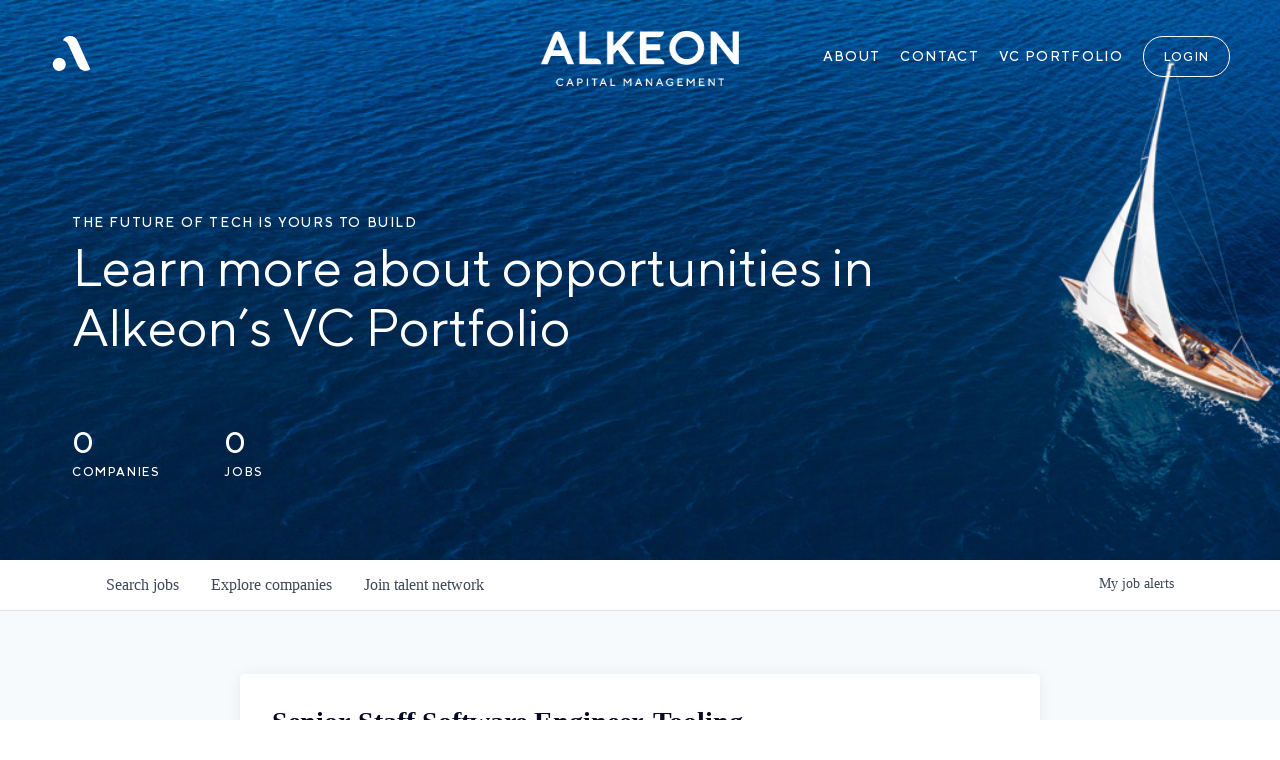

--- FILE ---
content_type: text/html; charset=utf-8
request_url: https://jobs.alkeon.com/companies/verkada-2/jobs/37638777-staff-senior-software-engineer-tools
body_size: 23805
content:
<!DOCTYPE html><html lang="en"><head><link rel="shortcut icon" href="https://cdn.filepicker.io/api/file/tcCXmKqzQQm7KG6S043p" data-next-head=""/><title data-next-head="">Senior-Staff Software Engineer, Tooling @ Verkada  | Alkeon Capital Job Board</title><meta name="description" property="og:description" content="Search job openings across the Alkeon Capital network." data-next-head=""/><meta charSet="utf-8" data-next-head=""/><meta name="viewport" content="initial-scale=1.0, width=device-width" data-next-head=""/><link rel="apple-touch-icon" sizes="180x180" href="https://cdn.filepicker.io/api/file/tcCXmKqzQQm7KG6S043p" data-next-head=""/><link rel="icon" type="image/png" sizes="32x32" href="https://cdn.filepicker.io/api/file/tcCXmKqzQQm7KG6S043p" data-next-head=""/><link rel="icon" type="image/png" sizes="16x16" href="https://cdn.filepicker.io/api/file/tcCXmKqzQQm7KG6S043p" data-next-head=""/><link rel="shortcut icon" href="https://cdn.filepicker.io/api/file/tcCXmKqzQQm7KG6S043p" data-next-head=""/><meta name="url" property="og:url" content="https://jobs.alkeon.com" data-next-head=""/><meta name="type" property="og:type" content="website" data-next-head=""/><meta name="title" property="og:title" content="Alkeon Capital Job Board" data-next-head=""/><meta name="image" property="og:image" content="http://cdn.filepicker.io/api/file/G1LUt9dUQAe15HsJxAiA" data-next-head=""/><meta name="secure_url" property="og:image:secure_url" content="https://cdn.filepicker.io/api/file/G1LUt9dUQAe15HsJxAiA" data-next-head=""/><meta name="twitter:card" content="summary_large_image" data-next-head=""/><meta name="twitter:image" content="https://cdn.filepicker.io/api/file/G1LUt9dUQAe15HsJxAiA" data-next-head=""/><meta name="twitter:title" content="Alkeon Capital Job Board" data-next-head=""/><meta name="twitter:description" content="Search job openings across the Alkeon Capital network." data-next-head=""/><meta name="google-site-verification" content="CQNnZQRH0dvJgCqWABp64ULhLI69C53ULhWdJemAW_w" data-next-head=""/><script>!function(){var analytics=window.analytics=window.analytics||[];if(!analytics.initialize)if(analytics.invoked)window.console&&console.error&&console.error("Segment snippet included twice.");else{analytics.invoked=!0;analytics.methods=["trackSubmit","trackClick","trackLink","trackForm","pageview","identify","reset","group","track","ready","alias","debug","page","once","off","on","addSourceMiddleware","addIntegrationMiddleware","setAnonymousId","addDestinationMiddleware"];analytics.factory=function(e){return function(){if(window.analytics.initialized)return window.analytics[e].apply(window.analytics,arguments);var i=Array.prototype.slice.call(arguments);i.unshift(e);analytics.push(i);return analytics}};for(var i=0;i<analytics.methods.length;i++){var key=analytics.methods[i];analytics[key]=analytics.factory(key)}analytics.load=function(key,i){var t=document.createElement("script");t.type="text/javascript";t.async=!0;t.src="https://an.getro.com/analytics.js/v1/" + key + "/analytics.min.js";var n=document.getElementsByTagName("script")[0];n.parentNode.insertBefore(t,n);analytics._loadOptions=i};analytics._writeKey="VKRqdgSBA3lFoZSlbeHbrzqQkLPBcP7W";;analytics.SNIPPET_VERSION="4.16.1";
analytics.load("VKRqdgSBA3lFoZSlbeHbrzqQkLPBcP7W");

}}();</script><link rel="stylesheet" href="https://cdn-customers.getro.com/alkeoncapital/style.react.css??v=e2e07cf66c16dd27219fe7ec4d3c7b7ec360d381"/><link rel="preload" href="https://cdn.getro.com/assets/_next/static/css/b1414ae24606c043.css" as="style"/><link rel="stylesheet" href="https://cdn.getro.com/assets/_next/static/css/b1414ae24606c043.css" data-n-g=""/><noscript data-n-css=""></noscript><script defer="" nomodule="" src="https://cdn.getro.com/assets/_next/static/chunks/polyfills-42372ed130431b0a.js"></script><script id="jquery" src="https://ajax.googleapis.com/ajax/libs/jquery/3.6.0/jquery.min.js" defer="" data-nscript="beforeInteractive"></script><script src="https://cdn.getro.com/assets/_next/static/chunks/webpack-ab58b860c16628b6.js" defer=""></script><script src="https://cdn.getro.com/assets/_next/static/chunks/framework-a008f048849dfc11.js" defer=""></script><script src="https://cdn.getro.com/assets/_next/static/chunks/main-4151966bb5b4038b.js" defer=""></script><script src="https://cdn.getro.com/assets/_next/static/chunks/pages/_app-52002506ec936253.js" defer=""></script><script src="https://cdn.getro.com/assets/_next/static/chunks/a86620fd-3b4606652f1c2476.js" defer=""></script><script src="https://cdn.getro.com/assets/_next/static/chunks/8230-afd6e299f7a6ae33.js" defer=""></script><script src="https://cdn.getro.com/assets/_next/static/chunks/4000-0acb5a82151cbee6.js" defer=""></script><script src="https://cdn.getro.com/assets/_next/static/chunks/9091-5cd776e8ee5ad3a3.js" defer=""></script><script src="https://cdn.getro.com/assets/_next/static/chunks/1637-66b68fc38bc6d10a.js" defer=""></script><script src="https://cdn.getro.com/assets/_next/static/chunks/3676-4975c339fc5bc499.js" defer=""></script><script src="https://cdn.getro.com/assets/_next/static/chunks/9358-87cc633cf780c23e.js" defer=""></script><script src="https://cdn.getro.com/assets/_next/static/chunks/9117-6f216abbf55ba8cd.js" defer=""></script><script src="https://cdn.getro.com/assets/_next/static/chunks/1446-b10012f4e22f3c87.js" defer=""></script><script src="https://cdn.getro.com/assets/_next/static/chunks/5355-7de2c819d8cad6ea.js" defer=""></script><script src="https://cdn.getro.com/assets/_next/static/chunks/9582-aa7f986fdb36f43c.js" defer=""></script><script src="https://cdn.getro.com/assets/_next/static/chunks/pages/companies/%5BcompanySlug%5D/jobs/%5BjobSlug%5D-76ab4cf3f421472f.js" defer=""></script><script src="https://cdn.getro.com/assets/_next/static/wVUNz74L36J38sTj2A9V4/_buildManifest.js" defer=""></script><script src="https://cdn.getro.com/assets/_next/static/wVUNz74L36J38sTj2A9V4/_ssgManifest.js" defer=""></script><meta name="sentry-trace" content="ae52f95b76eac1654df51d2a12b9ac53-69d46c156a34a991-0"/><meta name="baggage" content="sentry-environment=production,sentry-release=08a5512cff5c0e51019517bf0630219b287ce933,sentry-public_key=99c84790fa184cf49c16c34cd7113f75,sentry-trace_id=ae52f95b76eac1654df51d2a12b9ac53,sentry-org_id=129958,sentry-sampled=false,sentry-sample_rand=0.982802944644217,sentry-sample_rate=0.033"/><style data-styled="" data-styled-version="5.3.11">.gVRrUK{box-sizing:border-box;margin:0;min-width:0;font-family:-apple-system,BlinkMacSystemFont,'Segoe UI','Roboto','Oxygen','Ubuntu','Cantarell','Fira Sans','Droid Sans','Helvetica Neue','sans-serif';font-weight:400;font-style:normal;font-size:16px;color:#3F495A;}/*!sc*/
.fyPcag{box-sizing:border-box;margin:0;min-width:0;background-color:#F7FAFC;min-height:100vh;-webkit-flex-direction:column;-ms-flex-direction:column;flex-direction:column;-webkit-align-items:stretch;-webkit-box-align:stretch;-ms-flex-align:stretch;align-items:stretch;}/*!sc*/
.dKubqp{box-sizing:border-box;margin:0;min-width:0;}/*!sc*/
.elbZCm{box-sizing:border-box;margin:0;min-width:0;width:100%;}/*!sc*/
.dFKghv{box-sizing:border-box;margin:0;min-width:0;box-shadow:0 1px 0 0 #e5e5e5;-webkit-flex-direction:row;-ms-flex-direction:row;flex-direction:row;width:100%;background-color:#ffffff;}/*!sc*/
.byBMUo{box-sizing:border-box;margin:0;min-width:0;max-width:100%;width:100%;margin-left:auto;margin-right:auto;}/*!sc*/
@media screen and (min-width:40em){.byBMUo{width:100%;}}/*!sc*/
@media screen and (min-width:65em){.byBMUo{width:1100px;}}/*!sc*/
.hQFgTu{box-sizing:border-box;margin:0;min-width:0;color:#4900FF;position:relative;-webkit-text-decoration:none;text-decoration:none;-webkit-transition:all ease 0.3s;transition:all ease 0.3s;text-transform:capitalize;-webkit-order:0;-ms-flex-order:0;order:0;padding-left:16px;padding-right:16px;padding-top:16px;padding-bottom:16px;font-size:16px;color:#3F495A;display:-webkit-box;display:-webkit-flex;display:-ms-flexbox;display:flex;-webkit-align-items:baseline;-webkit-box-align:baseline;-ms-flex-align:baseline;align-items:baseline;}/*!sc*/
@media screen and (min-width:40em){.hQFgTu{text-transform:capitalize;}}/*!sc*/
@media screen and (min-width:65em){.hQFgTu{text-transform:unset;}}/*!sc*/
.hQFgTu span{display:none;}/*!sc*/
.hQFgTu::after{content:'';position:absolute;left:0;right:0;bottom:0;height:0.125rem;background-color:#4900FF;opacity:0;-webkit-transition:opacity 0.3s;transition:opacity 0.3s;}/*!sc*/
.hQFgTu:hover{color:#3F495A;}/*!sc*/
.hQFgTu:active{background-color:#F7FAFC;-webkit-transform:scale(.94);-ms-transform:scale(.94);transform:scale(.94);}/*!sc*/
.hQFgTu.active{font-weight:600;color:#090925;}/*!sc*/
.hQFgTu.active::after{opacity:1;}/*!sc*/
@media screen and (min-width:40em){.hQFgTu{padding-left:16px;padding-right:16px;}}/*!sc*/
.ekJmTQ{box-sizing:border-box;margin:0;min-width:0;display:none;}/*!sc*/
@media screen and (min-width:40em){.ekJmTQ{display:none;}}/*!sc*/
@media screen and (min-width:65em){.ekJmTQ{display:inline-block;}}/*!sc*/
.cyRTWj{box-sizing:border-box;margin:0;min-width:0;color:#4900FF;position:relative;-webkit-text-decoration:none;text-decoration:none;-webkit-transition:all ease 0.3s;transition:all ease 0.3s;text-transform:capitalize;-webkit-order:1;-ms-flex-order:1;order:1;padding-left:16px;padding-right:16px;padding-top:16px;padding-bottom:16px;font-size:16px;color:#3F495A;display:-webkit-box;display:-webkit-flex;display:-ms-flexbox;display:flex;-webkit-align-items:baseline;-webkit-box-align:baseline;-ms-flex-align:baseline;align-items:baseline;}/*!sc*/
@media screen and (min-width:40em){.cyRTWj{text-transform:capitalize;}}/*!sc*/
@media screen and (min-width:65em){.cyRTWj{text-transform:unset;}}/*!sc*/
.cyRTWj span{display:none;}/*!sc*/
.cyRTWj::after{content:'';position:absolute;left:0;right:0;bottom:0;height:0.125rem;background-color:#4900FF;opacity:0;-webkit-transition:opacity 0.3s;transition:opacity 0.3s;}/*!sc*/
.cyRTWj:hover{color:#3F495A;}/*!sc*/
.cyRTWj:active{background-color:#F7FAFC;-webkit-transform:scale(.94);-ms-transform:scale(.94);transform:scale(.94);}/*!sc*/
.cyRTWj.active{font-weight:600;color:#090925;}/*!sc*/
.cyRTWj.active::after{opacity:1;}/*!sc*/
@media screen and (min-width:40em){.cyRTWj{padding-left:16px;padding-right:16px;}}/*!sc*/
.kPzaxb{box-sizing:border-box;margin:0;min-width:0;color:#4900FF;position:relative;-webkit-text-decoration:none;text-decoration:none;-webkit-transition:all ease 0.3s;transition:all ease 0.3s;text-transform:unset;-webkit-order:2;-ms-flex-order:2;order:2;padding-left:16px;padding-right:16px;padding-top:16px;padding-bottom:16px;font-size:16px;color:#3F495A;display:-webkit-box;display:-webkit-flex;display:-ms-flexbox;display:flex;-webkit-align-items:center;-webkit-box-align:center;-ms-flex-align:center;align-items:center;}/*!sc*/
.kPzaxb span{display:none;}/*!sc*/
.kPzaxb::after{content:'';position:absolute;left:0;right:0;bottom:0;height:0.125rem;background-color:#4900FF;opacity:0;-webkit-transition:opacity 0.3s;transition:opacity 0.3s;}/*!sc*/
.kPzaxb:hover{color:#3F495A;}/*!sc*/
.kPzaxb:active{background-color:#F7FAFC;-webkit-transform:scale(.94);-ms-transform:scale(.94);transform:scale(.94);}/*!sc*/
.kPzaxb.active{font-weight:600;color:#090925;}/*!sc*/
.kPzaxb.active::after{opacity:1;}/*!sc*/
@media screen and (min-width:40em){.kPzaxb{padding-left:16px;padding-right:16px;}}/*!sc*/
.jQZwAb{box-sizing:border-box;margin:0;min-width:0;display:inline-block;}/*!sc*/
@media screen and (min-width:40em){.jQZwAb{display:inline-block;}}/*!sc*/
@media screen and (min-width:65em){.jQZwAb{display:none;}}/*!sc*/
.ioCEHO{box-sizing:border-box;margin:0;min-width:0;margin-left:auto;margin-right:16px;text-align:left;-webkit-flex-direction:column;-ms-flex-direction:column;flex-direction:column;-webkit-order:9999;-ms-flex-order:9999;order:9999;}/*!sc*/
@media screen and (min-width:40em){.ioCEHO{margin-right:16px;}}/*!sc*/
@media screen and (min-width:65em){.ioCEHO{margin-right:0;}}/*!sc*/
.iJaGyT{box-sizing:border-box;margin:0;min-width:0;position:relative;cursor:pointer;-webkit-transition:all ease 0.3s;transition:all ease 0.3s;border-radius:4px;font-size:16px;font-weight:500;display:-webkit-box;display:-webkit-flex;display:-ms-flexbox;display:flex;-webkit-tap-highlight-color:transparent;-webkit-align-items:center;-webkit-box-align:center;-ms-flex-align:center;align-items:center;font-family:-apple-system,BlinkMacSystemFont,'Segoe UI','Roboto','Oxygen','Ubuntu','Cantarell','Fira Sans','Droid Sans','Helvetica Neue','sans-serif';color:#3F495A;background-color:#FFFFFF;border-style:solid;border-color:#A3B1C2;border-width:1px;border:none;border-color:transparent;width:small;height:small;margin-top:8px;padding:8px 16px;padding-right:0;-webkit-align-self:center;-ms-flex-item-align:center;align-self:center;font-size:14px;}/*!sc*/
.iJaGyT:active{-webkit-transform:scale(.94);-ms-transform:scale(.94);transform:scale(.94);box-shadow:inset 0px 1.875px 1.875px rgba(0,0,0,0.12);}/*!sc*/
.iJaGyT:disabled{color:#A3B1C2;}/*!sc*/
.iJaGyT:hover{background-color:#F7FAFC;}/*!sc*/
.iJaGyT [role="progressbar"] > div > div{border-color:rgba(63,73,90,0.2);border-top-color:#090925;}/*!sc*/
@media screen and (min-width:40em){.iJaGyT{border-color:#A3B1C2;}}/*!sc*/
@media screen and (min-width:40em){.iJaGyT{padding-right:16px;}}/*!sc*/
.jUfIjB{box-sizing:border-box;margin:0;min-width:0;display:none;}/*!sc*/
@media screen and (min-width:40em){.jUfIjB{display:block;}}/*!sc*/
.iqghoL{box-sizing:border-box;margin:0;min-width:0;margin-left:auto !important;margin-right:auto !important;box-sizing:border-box;max-width:100%;position:static;z-index:1;margin-left:auto;margin-right:auto;width:100%;padding-top:0;padding-left:16px;padding-right:16px;padding-bottom:64px;}/*!sc*/
@media screen and (min-width:40em){.iqghoL{width:100%;}}/*!sc*/
@media screen and (min-width:65em){.iqghoL{width:1132px;}}/*!sc*/
.ebGWQq{box-sizing:border-box;margin:0;min-width:0;-webkit-box-pack:justify;-webkit-justify-content:space-between;-ms-flex-pack:justify;justify-content:space-between;margin-bottom:24px;-webkit-flex-direction:column;-ms-flex-direction:column;flex-direction:column;width:100%;}/*!sc*/
@media screen and (min-width:40em){.ebGWQq{-webkit-flex-direction:row;-ms-flex-direction:row;flex-direction:row;}}/*!sc*/
@media screen and (min-width:65em){.ebGWQq{-webkit-flex-direction:row;-ms-flex-direction:row;flex-direction:row;}}/*!sc*/
.dsHaKT{box-sizing:border-box;margin:0;min-width:0;gap:24px;-webkit-flex-direction:column;-ms-flex-direction:column;flex-direction:column;width:100%;}/*!sc*/
.iaKmHE{box-sizing:border-box;margin:0;min-width:0;font-size:28px;margin-bottom:8px;color:#090925;}/*!sc*/
.iKYCNv{box-sizing:border-box;margin:0;min-width:0;-webkit-column-gap:8px;column-gap:8px;cursor:pointer;-webkit-align-items:center;-webkit-box-align:center;-ms-flex-align:center;align-items:center;}/*!sc*/
.iKYCNv color{main:#3F495A;dark:#090925;subtle:#67738B;placeholder:#8797AB;link:#3F495A;link-accent:#4900FF;error:#D90218;}/*!sc*/
.hRzXmX{box-sizing:border-box;margin:0;min-width:0;width:32px;}/*!sc*/
.ijjZxr{box-sizing:border-box;margin:0;min-width:0;margin-bottom:16px;}/*!sc*/
.kGAAEy{box-sizing:border-box;margin:0;min-width:0;-webkit-flex-direction:column;-ms-flex-direction:column;flex-direction:column;gap:8px;}/*!sc*/
.dkjSzf{box-sizing:border-box;margin:0;min-width:0;font-weight:600;font-size:14px;color:#090925;}/*!sc*/
.eRlSKr{box-sizing:border-box;margin:0;min-width:0;color:#3F495A!important;font-weight:500;}/*!sc*/
.lhPfhV{box-sizing:border-box;margin:0;min-width:0;-webkit-column-gap:8px;column-gap:8px;-webkit-box-pack:justify;-webkit-justify-content:space-between;-ms-flex-pack:justify;justify-content:space-between;}/*!sc*/
.hQNFTd{box-sizing:border-box;margin:0;min-width:0;row-gap:8px;-webkit-flex-direction:column;-ms-flex-direction:column;flex-direction:column;}/*!sc*/
.fLzXDu{box-sizing:border-box;margin:0;min-width:0;font-size:14px;color:#67738B;}/*!sc*/
.crBMPy{box-sizing:border-box;margin:0;min-width:0;margin-top:40px;}/*!sc*/
.crBMPy li:not(:last-child){margin-bottom:8px;}/*!sc*/
.crBMPy p,.crBMPy span,.crBMPy div,.crBMPy li,.crBMPy ol,.crBMPy ul{color:#3F495A;font-size:16px!important;line-height:140%!important;margin:0 auto 16px;}/*!sc*/
.crBMPy h1,.crBMPy h2,.crBMPy h3,.crBMPy h4,.crBMPy h5,.crBMPy h6{color:#090925;}/*!sc*/
.crBMPy h4,.crBMPy h5,.crBMPy h6{font-size:16px;margin:0 auto 16px;}/*!sc*/
.crBMPy h1:not(:first-child){font-size:24px;margin:48px auto 16px;}/*!sc*/
.crBMPy h2:not(:first-child){font-size:20px;margin:32px auto 16px;}/*!sc*/
.crBMPy h3:not(:first-child){font-size:18px;margin:24px auto 16px;}/*!sc*/
.crBMPy ul{padding:0 0 0 32px;}/*!sc*/
.crBMPy a{color:#3F495A !important;}/*!sc*/
.iIGtVd{box-sizing:border-box;margin:0;min-width:0;max-width:600px;margin:0 auto;}/*!sc*/
.friAmK{box-sizing:border-box;margin:0;min-width:0;padding-bottom:40px;margin-top:40px;}/*!sc*/
.bOyPTM{box-sizing:border-box;margin:0;min-width:0;gap:40px;margin-top:40px;-webkit-align-items:center;-webkit-box-align:center;-ms-flex-align:center;align-items:center;-webkit-box-pack:justify;-webkit-justify-content:space-between;-ms-flex-pack:justify;justify-content:space-between;-webkit-flex-direction:column;-ms-flex-direction:column;flex-direction:column;}/*!sc*/
@media screen and (min-width:40em){.bOyPTM{-webkit-flex-direction:row;-ms-flex-direction:row;flex-direction:row;}}/*!sc*/
.kkTXM{box-sizing:border-box;margin:0;min-width:0;-webkit-text-decoration-line:underline;text-decoration-line:underline;cursor:pointer;display:block;text-align:center;color:#3F495A !important;font-size:14px;line-height:22px;}/*!sc*/
.fIUOoG{box-sizing:border-box;margin:0;min-width:0;justify-self:flex-end;margin-top:auto;-webkit-flex-direction:row;-ms-flex-direction:row;flex-direction:row;width:100%;background-color:transparent;padding-top:32px;padding-bottom:32px;}/*!sc*/
.Jizzq{box-sizing:border-box;margin:0;min-width:0;width:100%;margin-left:auto;margin-right:auto;-webkit-flex-direction:column;-ms-flex-direction:column;flex-direction:column;text-align:center;}/*!sc*/
@media screen and (min-width:40em){.Jizzq{width:1100px;}}/*!sc*/
.fONCsf{box-sizing:border-box;margin:0;min-width:0;color:#4900FF;-webkit-align-self:center;-ms-flex-item-align:center;align-self:center;margin-bottom:16px;color:#090925;width:120px;}/*!sc*/
.bfORaf{box-sizing:border-box;margin:0;min-width:0;color:currentColor;width:100%;height:auto;}/*!sc*/
.gkPOSa{box-sizing:border-box;margin:0;min-width:0;-webkit-flex-direction:row;-ms-flex-direction:row;flex-direction:row;-webkit-box-pack:center;-webkit-justify-content:center;-ms-flex-pack:center;justify-content:center;-webkit-flex-wrap:wrap;-ms-flex-wrap:wrap;flex-wrap:wrap;}/*!sc*/
.hDtUlk{box-sizing:border-box;margin:0;min-width:0;-webkit-appearance:none;-moz-appearance:none;appearance:none;display:inline-block;text-align:center;line-height:inherit;-webkit-text-decoration:none;text-decoration:none;font-size:inherit;padding-left:16px;padding-right:16px;padding-top:8px;padding-bottom:8px;color:#ffffff;background-color:#4900FF;border:none;border-radius:4px;padding-left:8px;padding-right:8px;font-size:16px;position:relative;z-index:2;cursor:pointer;-webkit-transition:all ease 0.3s;transition:all ease 0.3s;border-radius:4px;font-weight:500;display:-webkit-box;display:-webkit-flex;display:-ms-flexbox;display:flex;-webkit-tap-highlight-color:transparent;-webkit-align-items:center;-webkit-box-align:center;-ms-flex-align:center;align-items:center;font-family:-apple-system,BlinkMacSystemFont,'Segoe UI','Roboto','Oxygen','Ubuntu','Cantarell','Fira Sans','Droid Sans','Helvetica Neue','sans-serif';color:#3F495A;background-color:transparent;border-style:solid;border-color:#A3B1C2;border-width:1px;border:none;-webkit-box-pack:unset;-webkit-justify-content:unset;-ms-flex-pack:unset;justify-content:unset;-webkit-text-decoration:none;text-decoration:none;white-space:nowrap;margin-right:16px;padding:0;color:#67738B;padding-top:4px;padding-bottom:4px;font-size:12px;}/*!sc*/
.hDtUlk:active{-webkit-transform:scale(.94);-ms-transform:scale(.94);transform:scale(.94);box-shadow:inset 0px 1.875px 1.875px rgba(0,0,0,0.12);}/*!sc*/
.hDtUlk:disabled{color:#A3B1C2;}/*!sc*/
.hDtUlk:hover{-webkit-text-decoration:underline;text-decoration:underline;}/*!sc*/
.hDtUlk [role="progressbar"] > div > div{border-color:rgba(63,73,90,0.2);border-top-color:#090925;}/*!sc*/
data-styled.g1[id="sc-aXZVg"]{content:"gVRrUK,fyPcag,dKubqp,elbZCm,dFKghv,byBMUo,hQFgTu,ekJmTQ,cyRTWj,kPzaxb,jQZwAb,ioCEHO,iJaGyT,jUfIjB,iqghoL,ebGWQq,dsHaKT,iaKmHE,iKYCNv,hRzXmX,ijjZxr,kGAAEy,dkjSzf,eRlSKr,lhPfhV,hQNFTd,fLzXDu,crBMPy,iIGtVd,friAmK,bOyPTM,kkTXM,fIUOoG,Jizzq,fONCsf,bfORaf,gkPOSa,hDtUlk,"}/*!sc*/
.fteAEG{display:-webkit-box;display:-webkit-flex;display:-ms-flexbox;display:flex;}/*!sc*/
data-styled.g2[id="sc-gEvEer"]{content:"fteAEG,"}/*!sc*/
.flWBVF{box-sizing:border-box;margin:0;min-width:0;container-type:inline-size;container-name:hero;}/*!sc*/
.iCvFnQ{box-sizing:border-box;margin:0;min-width:0;position:relative;background-size:cover;background-position:center center;text-align:center;padding-top:32px;padding-bottom:32px;color:#ffffff;}/*!sc*/
@media (min-width:480px){.iCvFnQ{padding:calc(10 * 0.5rem) 0;}}/*!sc*/
.iFoJuC{box-sizing:border-box;margin:0;min-width:0;object-fit:cover;width:100%;height:100%;position:absolute;left:0;top:0;}/*!sc*/
.cmDbPT{box-sizing:border-box;margin:0;min-width:0;margin-left:auto !important;margin-right:auto !important;box-sizing:border-box;max-width:100%;position:relative;z-index:3;margin-left:auto;margin-right:auto;width:100%;padding-top:0;padding-left:16px;padding-right:16px;}/*!sc*/
@media screen and (min-width:40em){.cmDbPT{width:100%;}}/*!sc*/
@media screen and (min-width:65em){.cmDbPT{width:1132px;}}/*!sc*/
.bsENgY{box-sizing:border-box;margin:0;min-width:0;max-width:900px;position:relative;text-align:center;font-size:18px;font-weight:500;font-family:inherit;margin-left:auto;margin-right:auto;margin-top:0;margin-bottom:0;color:inherit;}/*!sc*/
@media screen and (min-width:40em){.bsENgY{font-size:32px;}}/*!sc*/
.pKjCT{box-sizing:border-box;margin:0;min-width:0;position:relative;font-weight:300;font-style:italic;color:inherit;font-size:16px;margin-top:16px;margin-left:auto;margin-right:auto;margin-bottom:0;}/*!sc*/
.pKjCT:first-child{margin-top:0;}/*!sc*/
@media screen and (min-width:40em){.pKjCT{font-size:18px;}}/*!sc*/
.gwmNXr{box-sizing:border-box;margin:0;min-width:0;}/*!sc*/
.fmUVIp{box-sizing:border-box;margin:0;min-width:0;-webkit-box-pack:center;-webkit-justify-content:center;-ms-flex-pack:center;justify-content:center;-webkit-align-items:center;-webkit-box-align:center;-ms-flex-align:center;align-items:center;}/*!sc*/
.fmUVIp:not(:first-child){margin-top:32px;}/*!sc*/
@media screen and (min-width:40em){.fmUVIp:not(:first-child){margin-top:64px;}}/*!sc*/
@media screen and (min-width:65em){.fmUVIp:not(:first-child){margin-top:64px;}}/*!sc*/
.HtwpK{box-sizing:border-box;margin:0;min-width:0;max-width:300px;}/*!sc*/
.eOOXFH{box-sizing:border-box;margin:0;min-width:0;-webkit-box-pack:space-around;-webkit-justify-content:space-around;-ms-flex-pack:space-around;justify-content:space-around;margin-top:0;}/*!sc*/
.fbDqWI{box-sizing:border-box;margin:0;min-width:0;padding-right:64px;}/*!sc*/
.izkFvz{box-sizing:border-box;margin:0;min-width:0;-webkit-flex-direction:column;-ms-flex-direction:column;flex-direction:column;text-align:left;padding-right:64px;}/*!sc*/
.jZIqdX{box-sizing:border-box;margin:0;min-width:0;font-size:20px;font-weight:500;}/*!sc*/
@media screen and (min-width:40em){.jZIqdX{font-size:30px;}}/*!sc*/
.erBpup{box-sizing:border-box;margin:0;min-width:0;text-transform:uppercase;font-size:12px;}/*!sc*/
.mcBfM{box-sizing:border-box;margin:0;min-width:0;-webkit-flex-direction:column;-ms-flex-direction:column;flex-direction:column;text-align:left;}/*!sc*/
.eBWkFz{box-sizing:border-box;margin:0;min-width:0;padding:32px;box-shadow:0px 1px 2px 0px rgba(27,36,50,0.04),0px 1px 16px 0px rgba(27,36,50,0.06);border-radius:4px;background-color:#FFFFFF;margin-left:auto;margin-right:auto;width:100%;-webkit-flex-direction:column;-ms-flex-direction:column;flex-direction:column;padding-left:16px;padding-right:16px;margin-top:64px;max-width:800px;margin-left:auto;margin-right:auto;}/*!sc*/
@media screen and (min-width:40em){.eBWkFz{padding-left:32px;padding-right:32px;}}/*!sc*/
.jBogQf{box-sizing:border-box;margin:0;min-width:0;position:relative;width:100%;-webkit-align-items:start;-webkit-box-align:start;-ms-flex-align:start;align-items:start;}/*!sc*/
.ddKpAl{box-sizing:border-box;margin:0;min-width:0;-webkit-flex:1 1;-ms-flex:1 1;flex:1 1;}/*!sc*/
.VWXkL{box-sizing:border-box;margin:0;min-width:0;position:relative;font-weight:500;color:#3F495A;height:100%;width:100%;border-radius:4px;}/*!sc*/
.cVYRew{box-sizing:border-box;margin:0;min-width:0;max-width:100%;height:auto;border-radius:4px;overflow:hidden;object-fit:contain;width:100%;height:100%;}/*!sc*/
.hPknKP{box-sizing:border-box;margin:0;min-width:0;background-color:#FEF5EC;text-align:left;-webkit-align-items:flex-start;-webkit-box-align:flex-start;-ms-flex-align:flex-start;align-items:flex-start;-webkit-flex:0 0 auto;-ms-flex:0 0 auto;flex:0 0 auto;padding:16px;border-radius:4px;line-height:1.4;gap:16px;}/*!sc*/
.jDfdPi{box-sizing:border-box;margin:0;min-width:0;height:20px;width:20px;}/*!sc*/
.kgAlEH{box-sizing:border-box;margin:0;min-width:0;color:#DE7B02;-webkit-align-items:center;-webkit-box-align:center;-ms-flex-align:center;align-items:center;-webkit-flex:0 0 auto;-ms-flex:0 0 auto;flex:0 0 auto;}/*!sc*/
.cYMjnh{box-sizing:border-box;margin:0;min-width:0;font-weight:500;font-size:14px;color:#3F495A;}/*!sc*/
.exMvxQ{box-sizing:border-box;margin:0;min-width:0;-webkit-text-decoration:none;text-decoration:none;color:currentColor;width:100%;height:auto;}/*!sc*/
data-styled.g3[id="sc-eqUAAy"]{content:"flWBVF,iCvFnQ,iFoJuC,cmDbPT,bsENgY,pKjCT,gwmNXr,fmUVIp,HtwpK,eOOXFH,fbDqWI,izkFvz,jZIqdX,erBpup,mcBfM,eBWkFz,jBogQf,ddKpAl,VWXkL,cVYRew,hPknKP,jDfdPi,kgAlEH,cYMjnh,exMvxQ,"}/*!sc*/
.gQycbC{display:-webkit-box;display:-webkit-flex;display:-ms-flexbox;display:flex;}/*!sc*/
data-styled.g4[id="sc-fqkvVR"]{content:"gQycbC,"}/*!sc*/
</style></head><body id="main-wrapper" class="custom-design-alkeoncapital"><div id="root"></div><div id="__next"><div class="sc-aXZVg gVRrUK"><div class="" style="position:fixed;top:0;left:0;height:2px;background:transparent;z-index:99999999999;width:100%"><div class="" style="height:100%;background:#4900FF;transition:all 500ms ease;width:0%"><div style="box-shadow:0 0 10px #4900FF, 0 0 10px #4900FF;width:5%;opacity:1;position:absolute;height:100%;transition:all 500ms ease;transform:rotate(3deg) translate(0px, -4px);left:-10rem"></div></div></div><div id="wlc-main" class="sc-aXZVg sc-gEvEer fyPcag fteAEG network-container"><div data-testid="custom-header" id="alkeoncapital-custom-header" class="sc-aXZVg dKubqp alkeoncapital-custom-part">
<div class="cd-wrapper tablesaw-enhanced js flexbox flexboxlegacy canvas canvastext webgl no-touch geolocation postmessage no-websqldatabase indexeddb hashchange history draganddrop websockets rgba hsla multiplebgs backgroundsize borderimage borderradius boxshadow textshadow opacity cssanimations csscolumns cssgradients no-cssreflections csstransforms csstransforms3d csstransitions fontface generatedcontent video audio localstorage sessionstorage webworkers applicationcache svg inlinesvg smil svgclippaths swup-enabled vehwnul idc0_346">
  <div id="ScrollLockWrapper" data-unblock=".scrollable">
    <header class="l-Header l-Header--dark-mode">
      <div class="l-Header--left">
        <a href="https://www.alkeoncapital.com/" class="l-header__logo-mark-wrap js-anchor-link">
          <svg id="alkeon-mark-white" xmlns="http://www.w3.org/2000/svg" width="43.426" height="40" viewBox="0 0 43.426 40">
            <g data-name="Group 167">
              <circle data-name="Ellipse 21" cx="7.562" cy="7.562" r="7.562" transform="translate(0 24.877)" fill="#fff"></circle>
              <path data-name="Path 193" d="M34.341,30.577l-3.834-8.431L23.384,6.486a9.453,9.453,0,0,0-16.9-.623,9.44,9.44,0,0,1,6.572,5.319L24.016,35.272a9.455,9.455,0,0,0,14.159,3.735Z" transform="translate(5.251 -0.947)" fill="#fff"></path>
            </g>
          </svg>
        </a>
      </div>
      <a href="https://www.alkeoncapital.com/" class="l-Header--large-logo js-header-logo js-anchor-link">
        <svg xmlns="http://www.w3.org/2000/svg" width="198.333" height="55.422" viewBox="0 0 198.333 55.422">
          <g data-name="Group 3547" transform="translate(-1628.546 -2736.667)">
            <g data-name="Group 3545" transform="translate(1628.546 2736.667)">
              <path data-name="Path 989" d="M1641.166,2740.4l-12.62,30.464h6.639l3.422-8.423h13.234l3.422,8.423h6.639l-12.619-30.464a4.39,4.39,0,0,0-4.056-2.709h-.006A4.39,4.39,0,0,0,1641.166,2740.4Zm8.332,16.18h-8.546l4.282-10.778Z" transform="translate(-1628.546 -2737.245)" fill="#fff"></path>
              <path data-name="Path 990" d="M1723.485,2737.69h-6.3v33.174h21.774v-.929a4.932,4.932,0,0,0-4.933-4.932h-10.536Z" transform="translate(-1678.623 -2737.245)" fill="#fff"></path>
              <path data-name="Path 991" d="M1808.821,2737.69h-6.007a4.932,4.932,0,0,0-3.62,1.582l-11.933,12.895V2737.69h-6.3v33.174h6.3v-9.955l4.279-4.678,8.724,12.521a4.933,4.933,0,0,0,4.047,2.112h5.182l-13.622-19.264Z" transform="translate(-1714.656 -2737.245)" fill="#fff"></path>
              <path data-name="Path 992" d="M1863.093,2756.529h13.89v-5.861h-13.89v-7.118h12.6a4.932,4.932,0,0,0,4.932-4.932v-.928h-23.84v33.174h24.284v-.929a4.932,4.932,0,0,0-4.933-4.932h-13.046Z" transform="translate(-1757.5 -2737.245)" fill="#fff"></path>
              <path data-name="Path 993" d="M1941.727,2736.667a17.145,17.145,0,0,0-12.446,4.943,17.017,17.017,0,0,0,0,24.178,18.143,18.143,0,0,0,24.893,0,17.019,17.019,0,0,0,0-24.178A17.146,17.146,0,0,0,1941.727,2736.667Zm11.182,17.032a11.182,11.182,0,1,1-22.363,0,10.694,10.694,0,0,1,3.242-7.928,11.342,11.342,0,0,1,15.879,0A10.693,10.693,0,0,1,1952.909,2753.7Z" transform="translate(-1795.61 -2736.667)" fill="#fff"></path>
              <path data-name="Path 994" d="M2041.317,2737.69v21.741l-15.3-19.822a4.931,4.931,0,0,0-3.9-1.918h-2.861v33.174h6.305v-21.72l15.3,19.8a4.934,4.934,0,0,0,3.9,1.917h2.862V2737.69Z" transform="translate(-1849.29 -2737.245)" fill="#fff"></path>
            </g>
            <g data-name="Group 3546" transform="translate(1643.958 2784.402)">
              <path data-name="Path 995" d="M1669.019,2846.549a3.362,3.362,0,0,1,.863.362,5.952,5.952,0,0,1,.6.422,2.534,2.534,0,0,1,.375.36l.115.146-.746.751c-.021-.028-.051-.067-.091-.117a3.229,3.229,0,0,0-.274-.274,2.61,2.61,0,0,0-.459-.342,3.1,3.1,0,0,0-.639-.266,2.78,2.78,0,0,0-.832-.123,2.777,2.777,0,1,0,0,5.554,2.832,2.832,0,0,0,.837-.123,2.623,2.623,0,0,0,.662-.294,4.688,4.688,0,0,0,.464-.342,2.425,2.425,0,0,0,.3-.289l.083-.131.751.751a2,2,0,0,1-.128.164,4.122,4.122,0,0,1-.381.357,4.348,4.348,0,0,1-.626.454,4.064,4.064,0,0,1-4.78-.6,3.841,3.841,0,0,1,0-5.455,3.864,3.864,0,0,1,2.816-1.116A3.945,3.945,0,0,1,1669.019,2846.549Z" transform="translate(-1663.976 -2846.4)" fill="#fff"></path>
              <path data-name="Path 996" d="M1690.155,2846.64h1.174l3.1,7.478H1693.2l-.8-1.976h-3.312l-.8,1.976h-1.225Zm-.641,4.433h2.456l-1.226-3.1Z" transform="translate(-1677.017 -2846.535)" fill="#fff"></path>
              <path data-name="Path 997" d="M1715.143,2846.64a2.471,2.471,0,0,1,1.792.7,2.371,2.371,0,0,1,0,3.408,2.475,2.475,0,0,1-1.792.7h-1.814v2.67h-1.174v-7.478Zm-1.814,1.069v2.67h1.814a1.3,1.3,0,0,0,.944-.383,1.351,1.351,0,0,0,0-1.9,1.292,1.292,0,0,0-.944-.386Z" transform="translate(-1691.197 -2846.535)" fill="#fff"></path>
              <path data-name="Path 998" d="M1734.382,2846.64h1.173v7.478h-1.173Z" transform="translate(-1703.755 -2846.535)" fill="#fff"></path>
              <path data-name="Path 999" d="M1751.15,2846.64v1.069h-2.243v6.409h-1.173v-6.409h-2.242v-1.069Z" transform="translate(-1710.031 -2846.535)" fill="#fff"></path>
              <path data-name="Path 1000" d="M1766.541,2846.64h1.173l3.1,7.478h-1.226l-.8-1.976h-3.311l-.8,1.976h-1.226Zm-.641,4.433h2.456l-1.225-3.1Z" transform="translate(-1720.174 -2846.535)" fill="#fff"></path>
              <path data-name="Path 1001" d="M1788.742,2854.118v-7.478h1.174v6.409h3.63v1.069Z" transform="translate(-1734.468 -2846.535)" fill="#fff"></path>
              <path data-name="Path 1002" d="M1825.594,2846.64h1.017v7.478h-1.174v-5.444l-2.728,3.416-2.722-3.416v5.444h-1.174v-7.478h1.012l2.884,3.635Z" transform="translate(-1751.458 -2846.535)" fill="#fff"></path>
              <path data-name="Path 1003" d="M1848.146,2846.64h1.173l3.1,7.478h-1.225l-.8-1.976h-3.312l-.8,1.976h-1.225Zm-.642,4.433h2.456l-1.225-3.1Z" transform="translate(-1766.28 -2846.535)" fill="#fff"></path>
              <path data-name="Path 1004" d="M1876.68,2846.64v7.478h-1.012l-4.167-5.392v5.392h-1.174v-7.478h1.012l4.167,5.4v-5.4Z" transform="translate(-1780.563 -2846.535)" fill="#fff"></path>
              <path data-name="Path 1005" d="M1896.457,2846.64h1.173l3.1,7.478H1899.5l-.8-1.976h-3.312l-.8,1.976h-1.225Zm-.642,4.433h2.457l-1.225-3.1Z" transform="translate(-1793.575 -2846.535)" fill="#fff"></path>
              <path data-name="Path 1006" d="M1923.968,2850.03v2.67c-.028.035-.07.084-.127.149a4.028,4.028,0,0,1-.386.339,3.961,3.961,0,0,1-.642.422,4.756,4.756,0,0,1-2.047.477,3.862,3.862,0,0,1-2.816-1.116,3.839,3.839,0,0,1,0-5.455,3.863,3.863,0,0,1,2.816-1.116,3.947,3.947,0,0,1,1.09.149,3.378,3.378,0,0,1,.863.362,5.913,5.913,0,0,1,.6.422,2.547,2.547,0,0,1,.375.36l.115.146-.746.751c-.021-.028-.051-.067-.091-.117a3.248,3.248,0,0,0-.274-.274,2.589,2.589,0,0,0-.459-.342,3.1,3.1,0,0,0-.639-.266,2.779,2.779,0,0,0-.831-.123,2.777,2.777,0,1,0,0,5.554,3.515,3.515,0,0,0,.738-.075,2.466,2.466,0,0,0,.576-.188,3.88,3.88,0,0,0,.394-.224,1.691,1.691,0,0,0,.242-.185l.078-.079V2851.1h-1.445v-1.069Z" transform="translate(-1806.827 -2846.4)" fill="#fff"></path>
              <path data-name="Path 1007" d="M1948.336,2853.049v1.069h-5.392v-7.478h5.288v1.069h-4.115v1.977h3.26v1.069h-3.26v2.294Z" transform="translate(-1821.59 -2846.535)" fill="#fff"></path>
              <path data-name="Path 1008" d="M1971.19,2846.64h1.017v7.478h-1.174v-5.444l-2.728,3.416-2.722-3.416v5.444h-1.174v-7.478h1.012l2.884,3.635Z" transform="translate(-1833.719 -2846.535)" fill="#fff"></path>
              <path data-name="Path 1009" d="M1997.98,2853.049v1.069h-5.392v-7.478h5.288v1.069h-4.115v1.977h3.26v1.069h-3.26v2.294Z" transform="translate(-1849.639 -2846.535)" fill="#fff"></path>
              <path data-name="Path 1010" d="M2020.663,2846.64v7.478h-1.011l-4.167-5.392v5.392h-1.173v-7.478h1.011l4.167,5.4v-5.4Z" transform="translate(-1861.912 -2846.535)" fill="#fff"></path>
              <path data-name="Path 1011" d="M2042.719,2846.64v1.069h-2.243v6.409H2039.3v-6.409h-2.242v-1.069Z" transform="translate(-1874.765 -2846.535)" fill="#fff"></path>
            </g>
          </g>
        </svg>
      </a>
      <div class="l-Header--right">
        <ul id="#topNav" class="l-Header--top-nav u-List--bare">
          <li><a href="https://www.alkeoncapital.com/#about" class="js-anchor-link">About</a></li>
          <li><a href="https://www.alkeoncapital.com/#contact" class="js-anchor-link">Contact</a></li>
          <li><a href="https://www.alkeoncapital.com/portfolio/" class="js-anchor-link">VC Portfolio</a></li>
          <li><a href="https://www.alkeoncapital.com/sign-in" class="u-btn">Login</a></li>
        </ul>
      </div>
    </header>
  </div>

</div>



</div><div width="1" class="sc-aXZVg elbZCm"><div class="sc-eqUAAy flWBVF job-board-hero"><div data-testid="default-hero" color="white" class="sc-eqUAAy iCvFnQ network-hero"><img alt="hero" sx="[object Object]" loading="lazy" decoding="async" data-nimg="fill" class="sc-eqUAAy iFoJuC" style="position:absolute;height:100%;width:100%;left:0;top:0;right:0;bottom:0;color:transparent" src="https://cdn.filepicker.io/api/file/fJjFWk26TNOgZrVLq0rH"/><div width="1,1,1132px" class="sc-eqUAAy cmDbPT container custom-design-alkeoncapital" data-testid="container"><h2 class="sc-eqUAAy bsENgY job-tagline" data-testid="tagline" font-size="3,32px" font-weight="medium" font-family="inherit" color="inherit">THE FUTURE OF TECH IS YOURS TO BUILD</h2><div data-testid="subtitle" class="sc-eqUAAy pKjCT subtitle" font-weight="default" font-style="italic" color="inherit" font-size="2,3"><span class="sc-eqUAAy gwmNXr">Learn more about opportunities in Alkeon’s VC Portfolio</span></div><div class="sc-eqUAAy sc-fqkvVR fmUVIp gQycbC network-intro" data-testid="network-info"><div class="sc-eqUAAy HtwpK info"><div data-testid="number-wrapper" class="sc-eqUAAy sc-fqkvVR eOOXFH gQycbC stats job-number-wrapper"><div class="sc-eqUAAy sc-fqkvVR izkFvz gQycbC sc-eqUAAy fbDqWI job-org-count" data-testid="org-count"><div font-size="4,30px" font-weight="medium" class="sc-eqUAAy jZIqdX number"></div><div font-size="0" class="sc-eqUAAy erBpup text">companies</div></div><div class="sc-eqUAAy sc-fqkvVR mcBfM gQycbC sc-eqUAAy gwmNXr" data-testid="job-count"><div font-size="4,30px" font-weight="medium" class="sc-eqUAAy jZIqdX number"></div><div font-size="0" class="sc-eqUAAy erBpup text">Jobs</div></div></div></div></div></div></div></div><div id="content"><div data-testid="navbar" width="1" class="sc-aXZVg sc-gEvEer dFKghv fteAEG"><div width="1,1,1100px" class="sc-aXZVg sc-gEvEer byBMUo fteAEG"><a href="/jobs" class="sc-aXZVg hQFgTu theme_only " font-size="2" color="text.main" display="flex"><div display="none,none,inline-block" class="sc-aXZVg ekJmTQ">Search </div>jobs</a><a href="/companies" class="sc-aXZVg cyRTWj theme_only " font-size="2" color="text.main" display="flex"><div display="none,none,inline-block" class="sc-aXZVg ekJmTQ">Explore </div>companies</a><a href="/talent-network" class="sc-aXZVg kPzaxb theme_only " font-size="2" color="text.main" display="flex"><div display="none,none,inline-block" class="sc-aXZVg ekJmTQ">Join talent network</div><div display="inline-block,inline-block,none" class="sc-aXZVg jQZwAb">Talent</div></a><div order="9999" class="sc-aXZVg sc-gEvEer ioCEHO fteAEG"><div class="sc-aXZVg sc-gEvEer iJaGyT fteAEG theme_only" data-testid="my-job-alerts-button" font-size="14px">My <span class="sc-aXZVg jUfIjB">job </span>alerts</div></div></div></div><div width="1,1,1132px" data-testid="container" class="sc-aXZVg iqghoL"><script data-testid="job-ldjson" type="application/ld+json" async="">{"@context":"https://schema.org/","@type":"JobPosting","title":"Senior-Staff Software Engineer, Tooling","description":"<div> <h3><strong>Who We Are</strong></h3> <div> <div>Verkada is the largest cloud-based B2B physical security platform company in the world. Only Verkada offers six product lines — video security cameras, access control, environmental sensors, alarms, workplace and intercoms — integrated with a single cloud-based software platform.</div> <div> </div> <div>Designed with simplicity and scalability in mind, Verkada gives organizations the real-time insight to know what could impact the safety and comfort of people throughout their physical environment, while empowering them to take immediate action to minimize security risks, workplace frustrations and costly inefficiencies.</div> <div> </div> <div>Founded in 2016 with more than $460M in funding raised to date, Verkada has expanded rapidly with 16 offices across three continents, 1,700+ full-time employees and 20,000+ customers across 70+ countries.</div> </div> </div><p><strong>Overview</strong></p> <p>As a Senior Software Engineer on this team, you will help architect, design, and develop projects targeted at making Verkada’s infrastructure the most reliable and cost-efficient while scaling to millions of connected devices. Example projects include rolling out a service mesh or designing a cost-efficient service ingesting and storing terabytes of video footage. You'll have the opportunity to lead cross-team efforts, mentor your team members, and establish engineering best practices across the entire organization.</p> <p><strong>Responsibilities:</strong></p> <ul> <li>Identify and lead critical efforts related to scalability, reliability and efficiency;</li> <li>Influence the features and direction of our platform with your own ideas;</li> <li>Provide technical support for engineers on team;</li> <li>Align with product and org objectives, and coordinate with cross-functional teams on delivering key results.</li> </ul> <p><strong>Requirements:</strong></p> <ul> <li>Must have a BS, MS, or PhD in Computer Science, or similar technical field of study</li> <li>Experience and enthusiasm for learning about new infrastructure products, features, and strategies</li> <li>Comfortable with working at the frontier of infrastructure and software development</li> <li>Experience in Python and/or Go</li> <li>Experience with one of the major cloud platforms (preferably AWS)</li> <li>Strong written and verbal communications</li> </ul> <p><strong>Nice to have:</strong></p> <ul> <li>Experience with Terraform</li> <li>Experience with Kubernetes</li> <li>Experience with a service mesh such as Istio</li> </ul> <p><strong>Perks &amp; Benefits:</strong></p> <ul> <li>Generous company paid medical, dental &amp; vision insurance coverage </li> <li>Unlimited paid time off &amp; 11 companywide paid holidays </li> <li>Wellness allowance </li> <li>Commuter benefits </li> <li>Healthy lunches and dinners provided daily </li> <li>Generous paid parental leave policy &amp; fertility benefits</li> </ul><div><div> <div> <p><span><strong><span>Pay Disclosure</span></strong></span></p> <p><span>At Verkada, we want to attract and retain the best employees, and compensate them in a way that appropriately and fairly values their individual contribution to the company. With that in mind, we carefully consider a number of factors to determine the appropriate starting pay for an employee, including their primary work location and an assessment of a candidate’s skills and experience, as well as market demands and internal parity. This estimate can vary based on the factors described above, so the actual starting annual base salary may be above or below this range. This estimate is also just one component of Verkada’s total rewards package. A Verkada employee may be eligible for additional forms of compensation, depending on their role, including sales incentives, discretionary bonuses, and/or equity in the company in the form of Restricted Stock Units (RSUs).</span></p> </div> <div>Estimated Annual Pay Range</div> <div> <span>$130,000</span><span>—</span><span>$280,000 USD</span> </div> </div></div><div> <h3><strong>Verkada Is An Equal Opportunity Employer</strong></h3> <p>As an equal opportunity employer, Verkada is committed to providing employment opportunities to all individuals. All applicants for positions at Verkada will be treated without regard to race, color, ethnicity, religion, sex, gender, gender identity and expression, sexual orientation, national origin, disability, age, marital status, veteran status, pregnancy, or any other basis prohibited by applicable law.</p> </div>","datePosted":"2024-06-12T11:21:35.378Z","validThrough":"2026-01-21","employmentType":[],"hiringOrganization":{"@type":"Organization","name":"Verkada ","description":"We’re hiring! Learn more and see open positions: https://www.verkada.com/careers/\n\nVerkada is the largest cloud-based B2B physical security platform company in the world. Only Verkada offers six product lines — video security cameras, access control, environmental sensors, alarms, workplace, and intercoms — integrated with a single cloud-based software platform. Designed with simplicity and scalability in mind, Verkada gives organizations the real-time insight to know what could impact the safety and comfort of people throughout their physical environment, while empowering them to take immediate action to minimize security risks, workplace frustrations, and costly inefficiencies. Founded in 2016 with more than $460M in funding raised to date, Verkada has expanded rapidly with 16 offices across three continents, 1,700+ full-time employees, and 20,000+ customers across 70+ countries, including 47 companies in the Fortune 500.\n\nThe company was founded by computer scientists and security experts from Stanford University, and Hans Robertson, the former co-founder and COO of Cisco Meraki. Verkada is headquartered in San Mateo, CA with offices in Salt Lake City, Tampa, Phoenix, Austin, London, Sydney, Taiwan, New York, Philadelphia, Toronto, Mexico City, Seattle, Tokyo, and Korea.","numberOfEmployees":2138,"address":[{"address":{"@type":"PostalAddress","addressLocality":"San Mateo, CA, USA"}}],"sameAs":"https://verkada.com","url":"https://verkada.com","logo":"https://cdn.getro.com/companies/cecede34-5541-4def-9814-96db0a322dc5-1760319616","keywords":"Software"},"jobLocation":{"@type":"Place","address":{"@type":"PostalAddress","addressLocality":"San Mateo, CA, USA"}},"baseSalary":{"@type":"MonetaryAmount","currency":null,"value":{"@type":"QuantitativeValue","minValue":null,"maxValue":null,"unitText":"PERIOD_NOT_DEFINED"}}}</script><div width="100%" data-testid="edit-box" class="sc-eqUAAy eBWkFz"><div data-testid="content" width="1" class="sc-eqUAAy sc-fqkvVR jBogQf gQycbC"><div class="sc-eqUAAy ddKpAl"><div width="100%" class="sc-aXZVg sc-gEvEer ebGWQq fteAEG"><div width="100%" class="sc-aXZVg sc-gEvEer dsHaKT fteAEG"><div width="100%" class="sc-aXZVg elbZCm"><h2 font-size="28px" color="text.dark" class="sc-aXZVg iaKmHE">Senior-Staff Software Engineer, Tooling</h2><div color="text" class="sc-aXZVg sc-gEvEer iKYCNv fteAEG"><div width="32" class="sc-aXZVg hRzXmX"><div data-testid="profile-picture" class="sc-eqUAAy sc-fqkvVR VWXkL gQycbC"><img data-testid="image" src="https://cdn.getro.com/companies/cecede34-5541-4def-9814-96db0a322dc5-1760319616" alt="Verkada " class="sc-eqUAAy cVYRew"/></div></div><p class="sc-aXZVg dKubqp">Verkada </p></div></div><div class="sc-aXZVg ijjZxr"><div class="sc-eqUAAy sc-fqkvVR hPknKP gQycbC"><div color="warning" class="sc-eqUAAy sc-fqkvVR kgAlEH gQycbC"><svg xmlns="http://www.w3.org/2000/svg" width="20px" height="20px" viewBox="0 0 24 24" fill="none" stroke="currentColor" stroke-width="1.5" stroke-linecap="round" stroke-linejoin="round" class="sc-eqUAAy jDfdPi sc-eqUAAy jDfdPi" aria-hidden="true" data-testid="icon-warning"><path d="m21.73 18-8-14a2 2 0 0 0-3.48 0l-8 14A2 2 0 0 0 4 21h16a2 2 0 0 0 1.73-3Z"></path><line x1="12" x2="12" y1="9" y2="13"></line><line x1="12" x2="12.01" y1="17" y2="17"></line></svg></div><div color="text.main" class="sc-eqUAAy cYMjnh"><div class="sc-aXZVg sc-gEvEer kGAAEy fteAEG"><P font-weight="600" font-size="14px" color="text.dark" class="sc-aXZVg dkjSzf">This job is no longer accepting applications</P><a href="/companies/verkada-2#content" class="sc-aXZVg eRlSKr">See open jobs at <!-- -->Verkada <!-- -->.</a><a href="/jobs?q=Senior-Staff%20Software%20Engineer,%20Tooling" class="sc-aXZVg eRlSKr">See open jobs similar to &quot;<!-- -->Senior-Staff Software Engineer, Tooling<!-- -->&quot; <!-- -->Alkeon Capital<!-- -->.</a></div></div></div></div><div class="sc-aXZVg sc-gEvEer lhPfhV fteAEG"><div class="sc-aXZVg sc-gEvEer hQNFTd fteAEG"><div class="sc-aXZVg dKubqp">Software Engineering<!-- --> <!-- --> </div><div class="sc-aXZVg dKubqp">San Mateo, CA, USA</div><div font-size="14px" color="text.subtle" class="sc-aXZVg fLzXDu">Posted<!-- --> <!-- -->6+ months ago</div></div></div></div></div><div class="sc-aXZVg crBMPy"><div data-testid="careerPage"><div> <h3><strong>Who We Are</strong></h3> <div> <div>Verkada is the largest cloud-based B2B physical security platform company in the world. Only Verkada offers six product lines — video security cameras, access control, environmental sensors, alarms, workplace and intercoms — integrated with a single cloud-based software platform.</div> <div> </div> <div>Designed with simplicity and scalability in mind, Verkada gives organizations the real-time insight to know what could impact the safety and comfort of people throughout their physical environment, while empowering them to take immediate action to minimize security risks, workplace frustrations and costly inefficiencies.</div> <div> </div> <div>Founded in 2016 with more than $460M in funding raised to date, Verkada has expanded rapidly with 16 offices across three continents, 1,700+ full-time employees and 20,000+ customers across 70+ countries.</div> </div> </div><p><strong>Overview</strong></p> <p>As a Senior Software Engineer on this team, you will help architect, design, and develop projects targeted at making Verkada’s infrastructure the most reliable and cost-efficient while scaling to millions of connected devices. Example projects include rolling out a service mesh or designing a cost-efficient service ingesting and storing terabytes of video footage. You'll have the opportunity to lead cross-team efforts, mentor your team members, and establish engineering best practices across the entire organization.</p> <p><strong>Responsibilities:</strong></p> <ul> <li>Identify and lead critical efforts related to scalability, reliability and efficiency;</li> <li>Influence the features and direction of our platform with your own ideas;</li> <li>Provide technical support for engineers on team;</li> <li>Align with product and org objectives, and coordinate with cross-functional teams on delivering key results.</li> </ul> <p><strong>Requirements:</strong></p> <ul> <li>Must have a BS, MS, or PhD in Computer Science, or similar technical field of study</li> <li>Experience and enthusiasm for learning about new infrastructure products, features, and strategies</li> <li>Comfortable with working at the frontier of infrastructure and software development</li> <li>Experience in Python and/or Go</li> <li>Experience with one of the major cloud platforms (preferably AWS)</li> <li>Strong written and verbal communications</li> </ul> <p><strong>Nice to have:</strong></p> <ul> <li>Experience with Terraform</li> <li>Experience with Kubernetes</li> <li>Experience with a service mesh such as Istio</li> </ul> <p><strong>Perks &amp; Benefits:</strong></p> <ul> <li>Generous company paid medical, dental &amp; vision insurance coverage </li> <li>Unlimited paid time off &amp; 11 companywide paid holidays </li> <li>Wellness allowance </li> <li>Commuter benefits </li> <li>Healthy lunches and dinners provided daily </li> <li>Generous paid parental leave policy &amp; fertility benefits</li> </ul><div><div> <div> <p><span><strong><span>Pay Disclosure</span></strong></span></p> <p><span>At Verkada, we want to attract and retain the best employees, and compensate them in a way that appropriately and fairly values their individual contribution to the company. With that in mind, we carefully consider a number of factors to determine the appropriate starting pay for an employee, including their primary work location and an assessment of a candidate’s skills and experience, as well as market demands and internal parity. This estimate can vary based on the factors described above, so the actual starting annual base salary may be above or below this range. This estimate is also just one component of Verkada’s total rewards package. A Verkada employee may be eligible for additional forms of compensation, depending on their role, including sales incentives, discretionary bonuses, and/or equity in the company in the form of Restricted Stock Units (RSUs).</span></p> </div> <div>Estimated Annual Pay Range</div> <div> <span>$130,000</span><span>—</span><span>$280,000 USD</span> </div> </div></div><div> <h3><strong>Verkada Is An Equal Opportunity Employer</strong></h3> <p>As an equal opportunity employer, Verkada is committed to providing employment opportunities to all individuals. All applicants for positions at Verkada will be treated without regard to race, color, ethnicity, religion, sex, gender, gender identity and expression, sexual orientation, national origin, disability, age, marital status, veteran status, pregnancy, or any other basis prohibited by applicable law.</p> </div></div></div><div class="sc-aXZVg iIGtVd"><div class="sc-aXZVg friAmK"><div class="sc-eqUAAy sc-fqkvVR hPknKP gQycbC"><div color="warning" class="sc-eqUAAy sc-fqkvVR kgAlEH gQycbC"><svg xmlns="http://www.w3.org/2000/svg" width="20px" height="20px" viewBox="0 0 24 24" fill="none" stroke="currentColor" stroke-width="1.5" stroke-linecap="round" stroke-linejoin="round" class="sc-eqUAAy jDfdPi sc-eqUAAy jDfdPi" aria-hidden="true" data-testid="icon-warning"><path d="m21.73 18-8-14a2 2 0 0 0-3.48 0l-8 14A2 2 0 0 0 4 21h16a2 2 0 0 0 1.73-3Z"></path><line x1="12" x2="12" y1="9" y2="13"></line><line x1="12" x2="12.01" y1="17" y2="17"></line></svg></div><div color="text.main" class="sc-eqUAAy cYMjnh"><div class="sc-aXZVg sc-gEvEer kGAAEy fteAEG"><P font-weight="600" font-size="14px" color="text.dark" class="sc-aXZVg dkjSzf">This job is no longer accepting applications</P><a href="/companies/verkada-2#content" class="sc-aXZVg eRlSKr">See open jobs at <!-- -->Verkada <!-- -->.</a><a href="/jobs?q=Senior-Staff%20Software%20Engineer,%20Tooling" class="sc-aXZVg eRlSKr">See open jobs similar to &quot;<!-- -->Senior-Staff Software Engineer, Tooling<!-- -->&quot; <!-- -->Alkeon Capital<!-- -->.</a></div></div></div></div><div class="sc-aXZVg sc-gEvEer bOyPTM fteAEG"><a color="#3F495A !important" font-size="14px" href="/companies/verkada-2#content" class="sc-aXZVg kkTXM">See more open positions at <!-- -->Verkada </a></div></div></div></div></div><div data-rht-toaster="" style="position:fixed;z-index:9999;top:16px;left:16px;right:16px;bottom:16px;pointer-events:none"></div></div></div></div><div class="sc-aXZVg sc-gEvEer fIUOoG fteAEG powered-by-footer" data-testid="site-footer" width="1"><div width="1,1100px" class="sc-aXZVg sc-gEvEer Jizzq fteAEG"><a class="sc-aXZVg fONCsf theme_only" href="https://www.getro.com/getro-jobs" target="_blank" data-testid="footer-getro-logo" color="text.dark" width="120px" aria-label="Powered by Getro.com"><div color="currentColor" width="100%" height="auto" class="sc-eqUAAy exMvxQ sc-aXZVg bfORaf"><svg fill="currentColor" viewBox="0 0 196 59" xmlns="http://www.w3.org/2000/svg" style="display:block"><path class="Logo__powered-by" fill="#7C899C" d="M.6 12h1.296V7.568h2.72c1.968 0 3.424-1.392 3.424-3.408C8.04 2.128 6.648.8 4.616.8H.6V12zm1.296-5.584V1.952h2.608c1.344 0 2.208.928 2.208 2.208 0 1.296-.864 2.256-2.208 2.256H1.896zM13.511 12.208c2.496 0 4.352-1.872 4.352-4.368 0-2.496-1.824-4.368-4.336-4.368-2.48 0-4.352 1.856-4.352 4.368 0 2.528 1.84 4.368 4.336 4.368zm0-1.152c-1.776 0-3.04-1.344-3.04-3.216 0-1.824 1.248-3.216 3.04-3.216S16.567 6 16.567 7.84c0 1.856-1.264 3.216-3.056 3.216zM21.494 12h1.632l2.144-6.752h.096L27.494 12h1.632l2.608-8.32h-1.376l-2.032 6.88h-.096l-2.192-6.88h-1.44l-2.208 6.88h-.096l-2.016-6.88h-1.376L21.494 12zM36.866 12.208c1.952 0 3.408-1.104 3.872-2.656h-1.312c-.384.976-1.44 1.504-2.544 1.504-1.712 0-2.784-1.104-2.848-2.768h6.784v-.56c0-2.4-1.504-4.256-4.032-4.256-2.272 0-4.08 1.712-4.08 4.368 0 2.496 1.616 4.368 4.16 4.368zm-2.8-5.04c.128-1.536 1.328-2.544 2.72-2.544 1.408 0 2.576.88 2.688 2.544h-5.408zM43.065 12h1.264V7.712c0-1.584.848-2.768 2.368-2.768h.688V3.68h-.704c-1.216 0-2.032.848-2.272 1.552h-.096V3.68h-1.248V12zM52.679 12.208c1.952 0 3.408-1.104 3.872-2.656h-1.312c-.384.976-1.44 1.504-2.544 1.504-1.712 0-2.784-1.104-2.848-2.768h6.784v-.56c0-2.4-1.504-4.256-4.032-4.256-2.272 0-4.08 1.712-4.08 4.368 0 2.496 1.616 4.368 4.16 4.368zm-2.8-5.04c.128-1.536 1.328-2.544 2.72-2.544 1.408 0 2.576.88 2.688 2.544h-5.408zM62.382 12.208a3.405 3.405 0 002.88-1.52h.096V12h1.215V0H65.31v5.024h-.097c-.255-.432-1.183-1.552-2.927-1.552-2.352 0-4.049 1.824-4.049 4.384 0 2.544 1.697 4.352 4.145 4.352zm.08-1.136c-1.745 0-2.929-1.264-2.929-3.216 0-1.888 1.184-3.232 2.896-3.232 1.648 0 2.928 1.184 2.928 3.232 0 1.744-1.088 3.216-2.895 3.216zM77.976 12.208c2.448 0 4.144-1.808 4.144-4.352 0-2.56-1.696-4.384-4.048-4.384-1.744 0-2.672 1.12-2.928 1.552h-.096V0h-1.264v12H75v-1.312h.096a3.405 3.405 0 002.88 1.52zm-.08-1.136C76.088 11.072 75 9.6 75 7.856c0-2.048 1.28-3.232 2.928-3.232 1.712 0 2.896 1.344 2.896 3.232 0 1.952-1.184 3.216-2.928 3.216zM83.984 15.68h.864c1.36 0 2.016-.64 2.448-1.776L91.263 3.68H89.84l-2.591 7.04h-.097l-2.575-7.04h-1.408l3.375 8.768-.384 1.008c-.272.72-.736 1.072-1.552 1.072h-.623v1.152z"></path><g class="Logo__main" fill-rule="evenodd" transform="translate(0 24)"><path d="M71.908 17.008C71.908 7.354 78.583 0 88.218 0c8.135 0 13.837 5.248 15.34 12.04h-7.737c-1.015-2.81-3.756-4.92-7.602-4.92-5.48 0-9.062 4.265-9.062 9.886 0 5.763 3.58 10.073 9.062 10.073 4.375 0 7.558-2.483 8.134-5.481h-8.444v-6.091h16.223c.397 11.526-6.144 18.506-15.913 18.506-9.68.002-16.311-7.306-16.311-17.005zM107.048 21.177c0-7.73 4.861-13.119 11.978-13.119 7.692 0 11.715 5.997 11.715 12.886v2.107h-17.196c.222 3.139 2.387 5.388 5.615 5.388 2.696 0 4.509-1.406 5.171-2.952h6.188c-1.06 5.2-5.305 8.526-11.625 8.526-6.763.002-11.846-5.386-11.846-12.836zm17.328-2.951c-.265-2.623-2.298-4.638-5.35-4.638a5.367 5.367 0 00-5.348 4.638h10.698zM136.528 24.833V14.337h-3.757V8.714h2.21c1.238 0 1.901-.89 1.901-2.202V1.967h6.498v6.7h6.101v5.669h-6.101v10.12c0 1.827.973 2.953 3.006 2.953h3.005v5.996h-4.729c-5.084 0-8.134-3.139-8.134-8.572zM154.119 8.668h6.454v3.749h.354c.795-1.827 2.873-3.936 6.011-3.936h2.255v6.84h-2.697c-3.359 0-5.525 2.577-5.525 6.84v11.244h-6.852V8.668zM169.942 21.037c0-7.31 5.039-12.979 12.598-12.979 7.47 0 12.554 5.669 12.554 12.979 0 7.308-5.084 12.978-12.598 12.978-7.47 0-12.554-5.67-12.554-12.978zm18.212 0c0-3.749-2.387-6.42-5.658-6.42-3.227 0-5.614 2.671-5.614 6.42 0 3.794 2.387 6.419 5.614 6.419 3.271 0 5.658-2.67 5.658-6.42zM8.573 33.37L.548 22.383a2.91 2.91 0 010-3.399L8.573 7.997h8.57l-8.179 11.2c-.597.818-.597 2.155 0 2.973l8.18 11.2H8.573zM27.774 33.37L35.8 22.383c.73-1 .73-2.399 0-3.4L27.774 7.998h-8.571l8.18 11.199c.597.817.597 2.155 0 2.972l-8.18 11.2h8.571v.002z"></path><path d="M41.235 33.37l8.024-10.987c.73-1 .73-2.399 0-3.4L41.235 7.998h-8.572l8.18 11.199c.597.817.597 2.155 0 2.972l-8.18 11.2h8.572v.002z" opacity=".66"></path><path d="M54.695 33.37l8.024-10.987c.73-1 .73-2.399 0-3.4L54.695 7.998h-8.571l8.18 11.199c.597.817.597 2.155 0 2.972l-8.18 11.2h8.571v.002z" opacity=".33"></path></g></svg></div></a><div class="sc-aXZVg sc-gEvEer gkPOSa fteAEG"><a class="sc-aXZVg hDtUlk theme_only" font-size="0" href="/privacy-policy#content">Privacy policy</a><a class="sc-aXZVg hDtUlk theme_only" font-size="0" href="/cookie-policy#content">Cookie policy</a></div></div></div><div data-testid="custom-footer" id="alkeoncapital-custom-footer" class="sc-aXZVg dKubqp alkeoncapital-custom-part"><div class="cd-wrapper tablesaw-enhanced js flexbox flexboxlegacy canvas canvastext webgl no-touch geolocation postmessage no-websqldatabase indexeddb hashchange history draganddrop websockets rgba hsla multiplebgs backgroundsize borderimage borderradius boxshadow textshadow opacity cssanimations csscolumns cssgradients no-cssreflections csstransforms csstransforms3d csstransitions fontface generatedcontent video audio localstorage sessionstorage webworkers applicationcache svg inlinesvg smil svgclippaths swup-enabled vehwnul idc0_346">
  <div id="ScrollLockWrapper" data-unblock=".scrollable">
    <footer class="l-Footer">
      <div class="l-Footer__top pt-30-40-50 pb-50-75-100">
        <div class="l-Footer__menus"></div>
      </div>
      <div class="l-Footer__middle pb-30-40-50">
        <ul class="l-Footer__places u-List--bare">
          <li>New York</li>
          <li>Hong Kong</li>
          <li>San Francisco</li>
        </ul>
      </div>
      <div class="l-Footer__bottom pb-20-35-50">
        <div class="l-Footer__left">
          <p class="l-Footer__copyrite">©2023 Alkeon Capital Management, LLC</p>
        </div>
        <div class="l-Footer__right">    
          <a href="https://www.madebysix.com/" class="site-credit" target="_blank">Made by Six</a>
          <span class="border"></span>
          <a href="https://www.alkeoncapital.com/terms-conditions/" class="site-credit">Terms of Use</a>
          <span class="border"></span>
          <a href="https://www.alkeoncapital.com/privacy-notices/" class="site-credit">Privacy Notices</a>
          <span class="border"></span>
          <a href="https://www.alkeoncapital.com/eu-disclosure/" class="site-credit">EU Disclosures</a>
        </div>
      </div>
    </footer>
  </div>
</div>
</div></div></div></div><script id="__NEXT_DATA__" type="application/json">{"props":{"pageProps":{"network":{"id":"3922","description":"Alkeon Capital Management, LLC is a privately owned registered investment adviser. The firm invests in the public equity markets across the globe. The firm employs long/short equity strategies to make its investments. Alkeon Capital Management was founded in 2002. It has offices in New York, Boston and Hong Kong.","domain":"alkeoncapital.com","employerOnboardingSuccessText":"","features":["job_board","advanced_design"],"heroColorMask":"","label":"alkeoncapital","legal":{"link":null,"name":"Alkeon Capital Management, LLC","email":"EZepfel@alkeoncapital.com","address":"350 Madison Ave 18th-20th fl\r\nNew York, NY 10017","ccpaCompliant":false,"ccpaPolicyUrl":"","dataPrivacyRegulatoryBody":"","dataPrivacyRegulatoryNumber":""},"logoUrl":"https://cdn.filepicker.io/api/file/kYiGHs27RZyQNQcDauZO","mainImageUrl":"https://cdn.filepicker.io/api/file/fJjFWk26TNOgZrVLq0rH","metaFaviconUrl":"https://cdn.filepicker.io/api/file/tcCXmKqzQQm7KG6S043p","metaTitle":"","metaDescription":"","metaTwitterUsername":"","metaImageUrl":"https://cdn.filepicker.io/api/file/G1LUt9dUQAe15HsJxAiA","name":"Alkeon Capital","tabsOrder":"jobs, companies, talent_network","tagline":"THE FUTURE OF TECH IS YOURS TO BUILD","slug":"alkeon-capital-2","subtitle":"Learn more about opportunities in Alkeon’s VC Portfolio","url":"jobs.alkeon.com","tnSettings":{"tnCtaTitleText":"Leverage our network to build your career.","tnCtaButtonText":"Sign up","tnCtaDescriptionText":"Tell us about your professional DNA to get discovered by any company in our network with opportunities relevant to your career goals.","tnV2TabIntroductionTitle":null,"tnV2TabIntroductionText":null,"tnV2SuccessMessageTitle":null,"tnV2SuccessMessageText":null,"tnTabIntroductionText":"As our companies grow, they look to us to help them find the best talent.\n\nSignal that you'd be interested in working with a Alkeon Capital Management LLC company to help us put the right opportunities at great companies on your radar. The choice to pursue a new career move is then up to you.","tnSignUpWelcomeText":"#### Welcome!\n\nThank you for joining Alkeon Capital Management LLC Network!\n\nTo help us best support you in your search, please take a few minutes to tell us about what you are looking for in your next role. We’ll use this information to connect you to relevant opportunities in the Alkeon Capital Management LLC network as they come up.\n\nYou can always update this information later.","tnHidden":false,"tnSignUpWelcomeTitle":"Welcome to the Alkeon Capital Management LLC talent network","tnSendWelcomeEmail":true,"showJoinTnBlockToJobApplicants":false,"askJobAlertSubscribersToJoinTn":false,"askJbVisitorsToJoinTnBeforeLeavingToJobSource":false,"requireJbVisitorsToJoinTnBeforeLeavingToJobSource":false},"previewUrl":"","jobBoardFilters":{"stageFilter":true,"locationFilter":true,"seniorityFilter":true,"companySizeFilter":true,"compensationFilter":true,"jobFunctionFilter":true,"industryTagsFilter":true},"basePath":"","externalPrivacyPolicyUrl":null,"kind":"ecosystem","kindSetupAt":"2025-04-24T19:21:04.557Z","connect":{"hasAccess":true,"hasPremium":false},"loaded":true,"hasAdvancedDesign":true,"isV2Onboarding":false,"hasMolEarlyAccess":false,"scripts":[],"advancedDesign":{"theme":{"colors":{"customPrimary":"#00213B","customAccent":"#ffffff","loader":"#00213B","navigationBar":"#00213B"},"buttons":{"heroCta":{"color":"#ffffff","bg":"#00213B","borderColor":"transparent",":hover":{"color":"#ffffff","bg":"#00233F","borderColor":"transparent"}},"primary":{"color":"#ffffff","bg":"#00213B","borderColor":"transparent",":hover":{"color":"#ffffff","bg":"#00233F","borderColor":"transparent"}},"accent":{"color":"#00213B","bg":"transparent","borderColor":"#00213B",":hover":{"color":"#00233F","bg":"transparent","borderColor":"#00233F","backgroundColor":"#EDEDED"}},"anchorLink":{"color":"#00213B",":hover":{"textDecoration":"underline"}}},"fonts":{"body":"-apple-system,BlinkMacSystemFont,'Segoe UI','Roboto','Oxygen','Ubuntu','Cantarell','Fira Sans','Droid Sans','Helvetica Neue','sans-serif'"}},"footer":"\u003cdiv class=\"cd-wrapper tablesaw-enhanced js flexbox flexboxlegacy canvas canvastext webgl no-touch geolocation postmessage no-websqldatabase indexeddb hashchange history draganddrop websockets rgba hsla multiplebgs backgroundsize borderimage borderradius boxshadow textshadow opacity cssanimations csscolumns cssgradients no-cssreflections csstransforms csstransforms3d csstransitions fontface generatedcontent video audio localstorage sessionstorage webworkers applicationcache svg inlinesvg smil svgclippaths swup-enabled vehwnul idc0_346\"\u003e\n  \u003cdiv id=\"ScrollLockWrapper\" data-unblock=\".scrollable\"\u003e\n    \u003cfooter class=\"l-Footer\"\u003e\n      \u003cdiv class=\"l-Footer__top pt-30-40-50 pb-50-75-100\"\u003e\n        \u003cdiv class=\"l-Footer__menus\"\u003e\u003c/div\u003e\n      \u003c/div\u003e\n      \u003cdiv class=\"l-Footer__middle pb-30-40-50\"\u003e\n        \u003cul class=\"l-Footer__places u-List--bare\"\u003e\n          \u003cli\u003eNew York\u003c/li\u003e\n          \u003cli\u003eHong Kong\u003c/li\u003e\n          \u003cli\u003eSan Francisco\u003c/li\u003e\n        \u003c/ul\u003e\n      \u003c/div\u003e\n      \u003cdiv class=\"l-Footer__bottom pb-20-35-50\"\u003e\n        \u003cdiv class=\"l-Footer__left\"\u003e\n          \u003cp class=\"l-Footer__copyrite\"\u003e©2023 Alkeon Capital Management, LLC\u003c/p\u003e\n        \u003c/div\u003e\n        \u003cdiv class=\"l-Footer__right\"\u003e    \n          \u003ca href=\"https://www.madebysix.com/\" class=\"site-credit\" target=\"_blank\"\u003eMade by Six\u003c/a\u003e\n          \u003cspan class=\"border\"\u003e\u003c/span\u003e\n          \u003ca href=\"https://www.alkeoncapital.com/terms-conditions/\" class=\"site-credit\"\u003eTerms of Use\u003c/a\u003e\n          \u003cspan class=\"border\"\u003e\u003c/span\u003e\n          \u003ca href=\"https://www.alkeoncapital.com/privacy-notices/\" class=\"site-credit\"\u003ePrivacy Notices\u003c/a\u003e\n          \u003cspan class=\"border\"\u003e\u003c/span\u003e\n          \u003ca href=\"https://www.alkeoncapital.com/eu-disclosure/\" class=\"site-credit\"\u003eEU Disclosures\u003c/a\u003e\n        \u003c/div\u003e\n      \u003c/div\u003e\n    \u003c/footer\u003e\n  \u003c/div\u003e\n\u003c/div\u003e\n","version":"e2e07cf66c16dd27219fe7ec4d3c7b7ec360d381","header":"\n\u003cdiv class=\"cd-wrapper tablesaw-enhanced js flexbox flexboxlegacy canvas canvastext webgl no-touch geolocation postmessage no-websqldatabase indexeddb hashchange history draganddrop websockets rgba hsla multiplebgs backgroundsize borderimage borderradius boxshadow textshadow opacity cssanimations csscolumns cssgradients no-cssreflections csstransforms csstransforms3d csstransitions fontface generatedcontent video audio localstorage sessionstorage webworkers applicationcache svg inlinesvg smil svgclippaths swup-enabled vehwnul idc0_346\"\u003e\n  \u003cdiv id=\"ScrollLockWrapper\" data-unblock=\".scrollable\"\u003e\n    \u003cheader class=\"l-Header l-Header--dark-mode\"\u003e\n      \u003cdiv class=\"l-Header--left\"\u003e\n        \u003ca href=\"https://www.alkeoncapital.com/\" class=\"l-header__logo-mark-wrap js-anchor-link\"\u003e\n          \u003csvg id=\"alkeon-mark-white\" xmlns=\"http://www.w3.org/2000/svg\" width=\"43.426\" height=\"40\" viewBox=\"0 0 43.426 40\"\u003e\n            \u003cg data-name=\"Group 167\"\u003e\n              \u003ccircle data-name=\"Ellipse 21\" cx=\"7.562\" cy=\"7.562\" r=\"7.562\" transform=\"translate(0 24.877)\" fill=\"#fff\"\u003e\u003c/circle\u003e\n              \u003cpath data-name=\"Path 193\" d=\"M34.341,30.577l-3.834-8.431L23.384,6.486a9.453,9.453,0,0,0-16.9-.623,9.44,9.44,0,0,1,6.572,5.319L24.016,35.272a9.455,9.455,0,0,0,14.159,3.735Z\" transform=\"translate(5.251 -0.947)\" fill=\"#fff\"\u003e\u003c/path\u003e\n            \u003c/g\u003e\n          \u003c/svg\u003e\n        \u003c/a\u003e\n      \u003c/div\u003e\n      \u003ca href=\"https://www.alkeoncapital.com/\" class=\"l-Header--large-logo js-header-logo js-anchor-link\"\u003e\n        \u003csvg xmlns=\"http://www.w3.org/2000/svg\" width=\"198.333\" height=\"55.422\" viewBox=\"0 0 198.333 55.422\"\u003e\n          \u003cg data-name=\"Group 3547\" transform=\"translate(-1628.546 -2736.667)\"\u003e\n            \u003cg data-name=\"Group 3545\" transform=\"translate(1628.546 2736.667)\"\u003e\n              \u003cpath data-name=\"Path 989\" d=\"M1641.166,2740.4l-12.62,30.464h6.639l3.422-8.423h13.234l3.422,8.423h6.639l-12.619-30.464a4.39,4.39,0,0,0-4.056-2.709h-.006A4.39,4.39,0,0,0,1641.166,2740.4Zm8.332,16.18h-8.546l4.282-10.778Z\" transform=\"translate(-1628.546 -2737.245)\" fill=\"#fff\"\u003e\u003c/path\u003e\n              \u003cpath data-name=\"Path 990\" d=\"M1723.485,2737.69h-6.3v33.174h21.774v-.929a4.932,4.932,0,0,0-4.933-4.932h-10.536Z\" transform=\"translate(-1678.623 -2737.245)\" fill=\"#fff\"\u003e\u003c/path\u003e\n              \u003cpath data-name=\"Path 991\" d=\"M1808.821,2737.69h-6.007a4.932,4.932,0,0,0-3.62,1.582l-11.933,12.895V2737.69h-6.3v33.174h6.3v-9.955l4.279-4.678,8.724,12.521a4.933,4.933,0,0,0,4.047,2.112h5.182l-13.622-19.264Z\" transform=\"translate(-1714.656 -2737.245)\" fill=\"#fff\"\u003e\u003c/path\u003e\n              \u003cpath data-name=\"Path 992\" d=\"M1863.093,2756.529h13.89v-5.861h-13.89v-7.118h12.6a4.932,4.932,0,0,0,4.932-4.932v-.928h-23.84v33.174h24.284v-.929a4.932,4.932,0,0,0-4.933-4.932h-13.046Z\" transform=\"translate(-1757.5 -2737.245)\" fill=\"#fff\"\u003e\u003c/path\u003e\n              \u003cpath data-name=\"Path 993\" d=\"M1941.727,2736.667a17.145,17.145,0,0,0-12.446,4.943,17.017,17.017,0,0,0,0,24.178,18.143,18.143,0,0,0,24.893,0,17.019,17.019,0,0,0,0-24.178A17.146,17.146,0,0,0,1941.727,2736.667Zm11.182,17.032a11.182,11.182,0,1,1-22.363,0,10.694,10.694,0,0,1,3.242-7.928,11.342,11.342,0,0,1,15.879,0A10.693,10.693,0,0,1,1952.909,2753.7Z\" transform=\"translate(-1795.61 -2736.667)\" fill=\"#fff\"\u003e\u003c/path\u003e\n              \u003cpath data-name=\"Path 994\" d=\"M2041.317,2737.69v21.741l-15.3-19.822a4.931,4.931,0,0,0-3.9-1.918h-2.861v33.174h6.305v-21.72l15.3,19.8a4.934,4.934,0,0,0,3.9,1.917h2.862V2737.69Z\" transform=\"translate(-1849.29 -2737.245)\" fill=\"#fff\"\u003e\u003c/path\u003e\n            \u003c/g\u003e\n            \u003cg data-name=\"Group 3546\" transform=\"translate(1643.958 2784.402)\"\u003e\n              \u003cpath data-name=\"Path 995\" d=\"M1669.019,2846.549a3.362,3.362,0,0,1,.863.362,5.952,5.952,0,0,1,.6.422,2.534,2.534,0,0,1,.375.36l.115.146-.746.751c-.021-.028-.051-.067-.091-.117a3.229,3.229,0,0,0-.274-.274,2.61,2.61,0,0,0-.459-.342,3.1,3.1,0,0,0-.639-.266,2.78,2.78,0,0,0-.832-.123,2.777,2.777,0,1,0,0,5.554,2.832,2.832,0,0,0,.837-.123,2.623,2.623,0,0,0,.662-.294,4.688,4.688,0,0,0,.464-.342,2.425,2.425,0,0,0,.3-.289l.083-.131.751.751a2,2,0,0,1-.128.164,4.122,4.122,0,0,1-.381.357,4.348,4.348,0,0,1-.626.454,4.064,4.064,0,0,1-4.78-.6,3.841,3.841,0,0,1,0-5.455,3.864,3.864,0,0,1,2.816-1.116A3.945,3.945,0,0,1,1669.019,2846.549Z\" transform=\"translate(-1663.976 -2846.4)\" fill=\"#fff\"\u003e\u003c/path\u003e\n              \u003cpath data-name=\"Path 996\" d=\"M1690.155,2846.64h1.174l3.1,7.478H1693.2l-.8-1.976h-3.312l-.8,1.976h-1.225Zm-.641,4.433h2.456l-1.226-3.1Z\" transform=\"translate(-1677.017 -2846.535)\" fill=\"#fff\"\u003e\u003c/path\u003e\n              \u003cpath data-name=\"Path 997\" d=\"M1715.143,2846.64a2.471,2.471,0,0,1,1.792.7,2.371,2.371,0,0,1,0,3.408,2.475,2.475,0,0,1-1.792.7h-1.814v2.67h-1.174v-7.478Zm-1.814,1.069v2.67h1.814a1.3,1.3,0,0,0,.944-.383,1.351,1.351,0,0,0,0-1.9,1.292,1.292,0,0,0-.944-.386Z\" transform=\"translate(-1691.197 -2846.535)\" fill=\"#fff\"\u003e\u003c/path\u003e\n              \u003cpath data-name=\"Path 998\" d=\"M1734.382,2846.64h1.173v7.478h-1.173Z\" transform=\"translate(-1703.755 -2846.535)\" fill=\"#fff\"\u003e\u003c/path\u003e\n              \u003cpath data-name=\"Path 999\" d=\"M1751.15,2846.64v1.069h-2.243v6.409h-1.173v-6.409h-2.242v-1.069Z\" transform=\"translate(-1710.031 -2846.535)\" fill=\"#fff\"\u003e\u003c/path\u003e\n              \u003cpath data-name=\"Path 1000\" d=\"M1766.541,2846.64h1.173l3.1,7.478h-1.226l-.8-1.976h-3.311l-.8,1.976h-1.226Zm-.641,4.433h2.456l-1.225-3.1Z\" transform=\"translate(-1720.174 -2846.535)\" fill=\"#fff\"\u003e\u003c/path\u003e\n              \u003cpath data-name=\"Path 1001\" d=\"M1788.742,2854.118v-7.478h1.174v6.409h3.63v1.069Z\" transform=\"translate(-1734.468 -2846.535)\" fill=\"#fff\"\u003e\u003c/path\u003e\n              \u003cpath data-name=\"Path 1002\" d=\"M1825.594,2846.64h1.017v7.478h-1.174v-5.444l-2.728,3.416-2.722-3.416v5.444h-1.174v-7.478h1.012l2.884,3.635Z\" transform=\"translate(-1751.458 -2846.535)\" fill=\"#fff\"\u003e\u003c/path\u003e\n              \u003cpath data-name=\"Path 1003\" d=\"M1848.146,2846.64h1.173l3.1,7.478h-1.225l-.8-1.976h-3.312l-.8,1.976h-1.225Zm-.642,4.433h2.456l-1.225-3.1Z\" transform=\"translate(-1766.28 -2846.535)\" fill=\"#fff\"\u003e\u003c/path\u003e\n              \u003cpath data-name=\"Path 1004\" d=\"M1876.68,2846.64v7.478h-1.012l-4.167-5.392v5.392h-1.174v-7.478h1.012l4.167,5.4v-5.4Z\" transform=\"translate(-1780.563 -2846.535)\" fill=\"#fff\"\u003e\u003c/path\u003e\n              \u003cpath data-name=\"Path 1005\" d=\"M1896.457,2846.64h1.173l3.1,7.478H1899.5l-.8-1.976h-3.312l-.8,1.976h-1.225Zm-.642,4.433h2.457l-1.225-3.1Z\" transform=\"translate(-1793.575 -2846.535)\" fill=\"#fff\"\u003e\u003c/path\u003e\n              \u003cpath data-name=\"Path 1006\" d=\"M1923.968,2850.03v2.67c-.028.035-.07.084-.127.149a4.028,4.028,0,0,1-.386.339,3.961,3.961,0,0,1-.642.422,4.756,4.756,0,0,1-2.047.477,3.862,3.862,0,0,1-2.816-1.116,3.839,3.839,0,0,1,0-5.455,3.863,3.863,0,0,1,2.816-1.116,3.947,3.947,0,0,1,1.09.149,3.378,3.378,0,0,1,.863.362,5.913,5.913,0,0,1,.6.422,2.547,2.547,0,0,1,.375.36l.115.146-.746.751c-.021-.028-.051-.067-.091-.117a3.248,3.248,0,0,0-.274-.274,2.589,2.589,0,0,0-.459-.342,3.1,3.1,0,0,0-.639-.266,2.779,2.779,0,0,0-.831-.123,2.777,2.777,0,1,0,0,5.554,3.515,3.515,0,0,0,.738-.075,2.466,2.466,0,0,0,.576-.188,3.88,3.88,0,0,0,.394-.224,1.691,1.691,0,0,0,.242-.185l.078-.079V2851.1h-1.445v-1.069Z\" transform=\"translate(-1806.827 -2846.4)\" fill=\"#fff\"\u003e\u003c/path\u003e\n              \u003cpath data-name=\"Path 1007\" d=\"M1948.336,2853.049v1.069h-5.392v-7.478h5.288v1.069h-4.115v1.977h3.26v1.069h-3.26v2.294Z\" transform=\"translate(-1821.59 -2846.535)\" fill=\"#fff\"\u003e\u003c/path\u003e\n              \u003cpath data-name=\"Path 1008\" d=\"M1971.19,2846.64h1.017v7.478h-1.174v-5.444l-2.728,3.416-2.722-3.416v5.444h-1.174v-7.478h1.012l2.884,3.635Z\" transform=\"translate(-1833.719 -2846.535)\" fill=\"#fff\"\u003e\u003c/path\u003e\n              \u003cpath data-name=\"Path 1009\" d=\"M1997.98,2853.049v1.069h-5.392v-7.478h5.288v1.069h-4.115v1.977h3.26v1.069h-3.26v2.294Z\" transform=\"translate(-1849.639 -2846.535)\" fill=\"#fff\"\u003e\u003c/path\u003e\n              \u003cpath data-name=\"Path 1010\" d=\"M2020.663,2846.64v7.478h-1.011l-4.167-5.392v5.392h-1.173v-7.478h1.011l4.167,5.4v-5.4Z\" transform=\"translate(-1861.912 -2846.535)\" fill=\"#fff\"\u003e\u003c/path\u003e\n              \u003cpath data-name=\"Path 1011\" d=\"M2042.719,2846.64v1.069h-2.243v6.409H2039.3v-6.409h-2.242v-1.069Z\" transform=\"translate(-1874.765 -2846.535)\" fill=\"#fff\"\u003e\u003c/path\u003e\n            \u003c/g\u003e\n          \u003c/g\u003e\n        \u003c/svg\u003e\n      \u003c/a\u003e\n      \u003cdiv class=\"l-Header--right\"\u003e\n        \u003cul id=\"#topNav\" class=\"l-Header--top-nav u-List--bare\"\u003e\n          \u003cli\u003e\u003ca href=\"https://www.alkeoncapital.com/#about\" class=\"js-anchor-link\"\u003eAbout\u003c/a\u003e\u003c/li\u003e\n          \u003cli\u003e\u003ca href=\"https://www.alkeoncapital.com/#contact\" class=\"js-anchor-link\"\u003eContact\u003c/a\u003e\u003c/li\u003e\n          \u003cli\u003e\u003ca href=\"https://www.alkeoncapital.com/portfolio/\" class=\"js-anchor-link\"\u003eVC Portfolio\u003c/a\u003e\u003c/li\u003e\n          \u003cli\u003e\u003ca href=\"https://www.alkeoncapital.com/sign-in\" class=\"u-btn\"\u003eLogin\u003c/a\u003e\u003c/li\u003e\n        \u003c/ul\u003e\n      \u003c/div\u003e\n    \u003c/header\u003e\n  \u003c/div\u003e\n\n\u003c/div\u003e\n\n\n\n\u003cscript\u003e\n  function handleHero() {\n    const heroContainer = document.getElementsByClassName(\"container\")[0];\n    const countersContainer = document.getElementsByClassName(\"network-intro\")[0];\n    const counterTexts = document.getElementsByClassName(\"info\")[0];\n\n    countersContainer.style = \"justify-content: start;\"\n    handleHeroPadding();\n    handleCounter();\n    window.addEventListener(\"resize\",handleHeroPadding);\n    window.addEventListener(\"resize\", handleCounter);\n\n    function handleHeroPadding() {\n      if (window.innerWidth \u003e= 1100){\n        heroContainer.style = \"margin: 0px !important; padding: 0px 72px 0px 72px;\";\n      } else {\n        heroContainer.style = \"margin: 0px !important; padding: 0px 20px 0px 20px;\";\n      }\n    }\n\n    function handleCounter() {\n      if (window.innerWidth \u003c= 979){\n        counterTexts.style = \"font-family: TTNorms, sans-serif; font-size: 12px; font-style: normal; font-variant-ligatures: no-common-ligatures; font-weight: 500; letter-spacing: 1.6px; line-height: 1.42857;\";\n      } else if (window.innerWidth \u003e= 980 \u0026\u0026 window.innerWidth \u003c= 1399){\n        counterTexts.style = \"font-family: TTNorms, sans-serif; font-size: calc(0.00111 * 100vw + 12px); font-style: normal; font-variant-ligatures: no-common-ligatures; font-weight: 500; letter-spacing: 1.6px; line-height: 1.42857;\";\n      } else {\n        counterTexts.style = \"font-family: TTNorms, sans-serif; font-size: 14px; font-style: normal; font-variant-ligatures: no-common-ligatures; font-weight: 500; letter-spacing: 1.6px; line-height: 1.42857;\";\n      }\n    }\n  }\n\n  function handleScroll() {\n    const heroContainer = document.getElementsByClassName(\"network-hero\")[0];\n    const headerContainer = document.getElementsByClassName(\"l-Header\")[0];\n    changeHeaderColor();\n    document.addEventListener(\"scroll\",changeHeaderColor);\n    window.addEventListener(\"resize\",changeHeaderColor);\n\n    function changeHeaderColor() {\n      let heroPosition = heroContainer.getBoundingClientRect();\n      let headerPosition = headerContainer.getBoundingClientRect();\n      let heroHeight = heroPosition.height;\n      let headerHeight = headerPosition.height;\n      let headerBreakpoint = heroHeight - headerHeight;\n      if (window.scrollY \u003e headerBreakpoint){\n        headerContainer.classList.add(\"l-Header--dark-mode\");\n      } else {\n        headerContainer.classList.remove(\"l-Header--dark-mode\");\n      }\n    }\n  }\n\n  function init() {\n    handleHero()\n    handleScroll()\n  }\n\n  window.addEventListener(\"load\", init);\n\u003c/script\u003e\n","scripts":["{function handleHero() {\n    const heroContainer = document.getElementsByClassName('container')[0];\n    const countersContainer = document.getElementsByClassName('network-intro')[0];\n    const counterTexts = document.getElementsByClassName('info')[0];\n    countersContainer.style = 'justify-content: start;';\n    handleHeroPadding();\n    handleCounter();\n    window.addEventListener('resize', handleHeroPadding);\n    window.addEventListener('resize', handleCounter);\n    function handleHeroPadding() {\n        if (window.innerWidth \u003e= 1100) {\n            heroContainer.style = 'margin: 0px !important; padding: 0px 72px 0px 72px;';\n        } else {\n            heroContainer.style = 'margin: 0px !important; padding: 0px 20px 0px 20px;';\n        }\n    }\n    function handleCounter() {\n        if (window.innerWidth \u003c= 979) {\n            counterTexts.style = 'font-family: TTNorms, sans-serif; font-size: 12px; font-style: normal; font-variant-ligatures: no-common-ligatures; font-weight: 500; letter-spacing: 1.6px; line-height: 1.42857;';\n        } else if (window.innerWidth \u003e= 980 \u0026\u0026 window.innerWidth \u003c= 1399) {\n            counterTexts.style = 'font-family: TTNorms, sans-serif; font-size: calc(0.00111 * 100vw + 12px); font-style: normal; font-variant-ligatures: no-common-ligatures; font-weight: 500; letter-spacing: 1.6px; line-height: 1.42857;';\n        } else {\n            counterTexts.style = 'font-family: TTNorms, sans-serif; font-size: 14px; font-style: normal; font-variant-ligatures: no-common-ligatures; font-weight: 500; letter-spacing: 1.6px; line-height: 1.42857;';\n        }\n    }\n}\nfunction handleScroll() {\n    const heroContainer = document.getElementsByClassName('network-hero')[0];\n    const headerContainer = document.getElementsByClassName('l-Header')[0];\n    changeHeaderColor();\n    document.addEventListener('scroll', changeHeaderColor);\n    window.addEventListener('resize', changeHeaderColor);\n    function changeHeaderColor() {\n        let heroPosition = heroContainer.getBoundingClientRect();\n        let headerPosition = headerContainer.getBoundingClientRect();\n        let heroHeight = heroPosition.height;\n        let headerHeight = headerPosition.height;\n        let headerBreakpoint = heroHeight - headerHeight;\n        if (window.scrollY \u003e headerBreakpoint) {\n            headerContainer.classList.add('l-Header--dark-mode');\n        } else {\n            headerContainer.classList.remove('l-Header--dark-mode');\n        }\n    }\n}\nfunction init() {\n    handleHero();\n    handleScroll();\n}\ninit();}"],"linkedScripts":[]}},"_sentryTraceData":"ae52f95b76eac1654df51d2a12b9ac53-cea1b872649a0300-0","_sentryBaggage":"sentry-environment=production,sentry-release=08a5512cff5c0e51019517bf0630219b287ce933,sentry-public_key=99c84790fa184cf49c16c34cd7113f75,sentry-trace_id=ae52f95b76eac1654df51d2a12b9ac53,sentry-org_id=129958,sentry-sampled=false,sentry-sample_rand=0.982802944644217,sentry-sample_rate=0.033","protocol":"https:","host":"jobs.alkeon.com","initialState":{"advancedDesign":{"initialized":false,"isScriptLoaded":false},"allCompanies":{"list":[],"error":false,"initialized":false},"companyDetails":{"id":null,"jobs":[]},"introductionRequest":{"visible":false,"error":false,"introductionSent":false,"limit":-1,"remaining":-1},"introductions":{"error":false},"loading":{"jobRequest":false},"api":{},"companies":{"found":[],"total":0,"initialized":false,"isLoading":false,"isLazyLoading":false,"isFilterLoading":false},"jobs":{"found":[],"currentJob":{"applicationMethod":"method_not_defined","applicationPath":null,"compensationCurrency":null,"compensationPeriod":"period_not_defined","compensationAmountMinCents":null,"compensationAmountMaxCents":null,"compensationOffersEquity":null,"compensationPublic":true,"description":"\u003cdiv\u003e \u003ch3\u003e\u003cstrong\u003eWho We Are\u003c/strong\u003e\u003c/h3\u003e \u003cdiv\u003e \u003cdiv\u003eVerkada is the largest cloud-based B2B physical security platform company in the world. Only Verkada offers six product lines — video security cameras, access control, environmental sensors, alarms, workplace and intercoms — integrated with a single cloud-based software platform.\u003c/div\u003e \u003cdiv\u003e \u003c/div\u003e \u003cdiv\u003eDesigned with simplicity and scalability in mind, Verkada gives organizations the real-time insight to know what could impact the safety and comfort of people throughout their physical environment, while empowering them to take immediate action to minimize security risks, workplace frustrations and costly inefficiencies.\u003c/div\u003e \u003cdiv\u003e \u003c/div\u003e \u003cdiv\u003eFounded in 2016 with more than $460M in funding raised to date, Verkada has expanded rapidly with 16 offices across three continents, 1,700+ full-time employees and 20,000+ customers across 70+ countries.\u003c/div\u003e \u003c/div\u003e \u003c/div\u003e\u003cp\u003e\u003cstrong\u003eOverview\u003c/strong\u003e\u003c/p\u003e \u003cp\u003eAs a Senior Software Engineer on this team, you will help architect, design, and develop projects targeted at making Verkada’s infrastructure the most reliable and cost-efficient while scaling to millions of connected devices. Example projects include rolling out a service mesh or designing a cost-efficient service ingesting and storing terabytes of video footage. You'll have the opportunity to lead cross-team efforts, mentor your team members, and establish engineering best practices across the entire organization.\u003c/p\u003e \u003cp\u003e\u003cstrong\u003eResponsibilities:\u003c/strong\u003e\u003c/p\u003e \u003cul\u003e \u003cli\u003eIdentify and lead critical efforts related to scalability, reliability and efficiency;\u003c/li\u003e \u003cli\u003eInfluence the features and direction of our platform with your own ideas;\u003c/li\u003e \u003cli\u003eProvide technical support for engineers on team;\u003c/li\u003e \u003cli\u003eAlign with product and org objectives, and coordinate with cross-functional teams on delivering key results.\u003c/li\u003e \u003c/ul\u003e \u003cp\u003e\u003cstrong\u003eRequirements:\u003c/strong\u003e\u003c/p\u003e \u003cul\u003e \u003cli\u003eMust have a BS, MS, or PhD in Computer Science, or similar technical field of study\u003c/li\u003e \u003cli\u003eExperience and enthusiasm for learning about new infrastructure products, features, and strategies\u003c/li\u003e \u003cli\u003eComfortable with working at the frontier of infrastructure and software development\u003c/li\u003e \u003cli\u003eExperience in Python and/or Go\u003c/li\u003e \u003cli\u003eExperience with one of the major cloud platforms (preferably AWS)\u003c/li\u003e \u003cli\u003eStrong written and verbal communications\u003c/li\u003e \u003c/ul\u003e \u003cp\u003e\u003cstrong\u003eNice to have:\u003c/strong\u003e\u003c/p\u003e \u003cul\u003e \u003cli\u003eExperience with Terraform\u003c/li\u003e \u003cli\u003eExperience with Kubernetes\u003c/li\u003e \u003cli\u003eExperience with a service mesh such as Istio\u003c/li\u003e \u003c/ul\u003e \u003cp\u003e\u003cstrong\u003ePerks \u0026amp; Benefits:\u003c/strong\u003e\u003c/p\u003e \u003cul\u003e \u003cli\u003eGenerous company paid medical, dental \u0026amp; vision insurance coverage \u003c/li\u003e \u003cli\u003eUnlimited paid time off \u0026amp; 11 companywide paid holidays \u003c/li\u003e \u003cli\u003eWellness allowance \u003c/li\u003e \u003cli\u003eCommuter benefits \u003c/li\u003e \u003cli\u003eHealthy lunches and dinners provided daily \u003c/li\u003e \u003cli\u003eGenerous paid parental leave policy \u0026amp; fertility benefits\u003c/li\u003e \u003c/ul\u003e\u003cdiv\u003e\u003cdiv\u003e \u003cdiv\u003e \u003cp\u003e\u003cspan\u003e\u003cstrong\u003e\u003cspan\u003ePay Disclosure\u003c/span\u003e\u003c/strong\u003e\u003c/span\u003e\u003c/p\u003e \u003cp\u003e\u003cspan\u003eAt Verkada, we want to attract and retain the best employees, and compensate them in a way that appropriately and fairly values their individual contribution to the company. With that in mind, we carefully consider a number of factors to determine the appropriate starting pay for an employee, including their primary work location and an assessment of a candidate’s skills and experience, as well as market demands and internal parity. This estimate can vary based on the factors described above, so the actual starting annual base salary may be above or below this range. This estimate is also just one component of Verkada’s total rewards package. A Verkada employee may be eligible for additional forms of compensation, depending on their role, including sales incentives, discretionary bonuses, and/or equity in the company in the form of Restricted Stock Units (RSUs).\u003c/span\u003e\u003c/p\u003e \u003c/div\u003e \u003cdiv\u003eEstimated Annual Pay Range\u003c/div\u003e \u003cdiv\u003e \u003cspan\u003e$130,000\u003c/span\u003e\u003cspan\u003e—\u003c/span\u003e\u003cspan\u003e$280,000 USD\u003c/span\u003e \u003c/div\u003e \u003c/div\u003e\u003c/div\u003e\u003cdiv\u003e \u003ch3\u003e\u003cstrong\u003eVerkada Is An Equal Opportunity Employer\u003c/strong\u003e\u003c/h3\u003e \u003cp\u003eAs an equal opportunity employer, Verkada is committed to providing employment opportunities to all individuals. All applicants for positions at Verkada will be treated without regard to race, color, ethnicity, religion, sex, gender, gender identity and expression, sexual orientation, national origin, disability, age, marital status, veteran status, pregnancy, or any other basis prohibited by applicable law.\u003c/p\u003e \u003c/div\u003e","descriptionLastUpdatedAt":"2025-08-12T15:58:19.033Z","employmentTypes":[],"expiresAt":null,"id":37638777,"locations":[{"id":473,"name":"San Mateo, CA, USA","placeId":"ChIJRVWp72Cej4ARpxvMLfT8jv0","description":"San Mateo, CA, USA"}],"organization":{"id":23851,"domain":"verkada.com","name":"Verkada ","logoUrl":"https://cdn.getro.com/companies/cecede34-5541-4def-9814-96db0a322dc5-1760319616","slug":"verkada-2","jobBoardCollectionsCount":13,"approxEmployees":2138,"description":"We’re hiring! Learn more and see open positions: https://www.verkada.com/careers/\n\nVerkada is the largest cloud-based B2B physical security platform company in the world. Only Verkada offers six product lines — video security cameras, access control, environmental sensors, alarms, workplace, and intercoms — integrated with a single cloud-based software platform. Designed with simplicity and scalability in mind, Verkada gives organizations the real-time insight to know what could impact the safety and comfort of people throughout their physical environment, while empowering them to take immediate action to minimize security risks, workplace frustrations, and costly inefficiencies. Founded in 2016 with more than $460M in funding raised to date, Verkada has expanded rapidly with 16 offices across three continents, 1,700+ full-time employees, and 20,000+ customers across 70+ countries, including 47 companies in the Fortune 500.\n\nThe company was founded by computer scientists and security experts from Stanford University, and Hans Robertson, the former co-founder and COO of Cisco Meraki. Verkada is headquartered in San Mateo, CA with offices in Salt Lake City, Tampa, Phoenix, Austin, London, Sydney, Taiwan, New York, Philadelphia, Toronto, Mexico City, Seattle, Tokyo, and Korea.","stage":"series_c_plus","industryTags":[{"description":"Software"}],"locations":[{"id":473,"name":"San Mateo, CA, USA","placeId":"ChIJRVWp72Cej4ARpxvMLfT8jv0","description":"San Mateo, CA, USA"}]},"postedAt":"2024-06-12T11:21:35.378Z","slug":"37638777-senior-staff-software-engineer-tooling","source":"career_page","status":"deactivated","title":"Senior-Staff Software Engineer, Tooling","url":"https://boards.greenhouse.io/verkada/jobs/4129306007","deactivatedAt":"2026-01-21T12:06:03.136Z","closedAt":null,"passesFilter":true,"visibility":"not_visible","jobFunctions":[{"id":1064993784,"name":"Software Engineering"}],"author":null},"total":0,"initialized":false,"loading":false,"isLazyLoading":false,"isFilterLoading":false},"profile":{"errors":{},"updating":false},"user":{"organizationLikeIds":[],"organizationDiscardIds":[],"jobLikeIds":[],"jobDiscardIds":[],"loading":false,"loaded":false,"showSignUpModal":false},"layout":{},"router":{"location":{"pathname":"","search":"","hash":"","href":""}},"locationSuggestions":{"term":"","suggestions":[],"initialized":false,"loading":false},"deleteAccount":{},"page":{"referrer":null,"internalNav":false,"history":[]},"customFilters":{"filters":[],"initialized":false},"jobFunctions":null,"allJobFunctions":null,"jobAlert":{"create":{"error":false,"success":false},"update":{"error":false,"success":false},"unsubscribe":{"error":false,"success":false},"jobAlert":{}},"jobApplication":{"done":{},"error":null,"errorStatus":null},"talentNetworkOnboarding":{"error":false,"talentOnboarding":null},"filters":{"industryTags":{"data":[],"error":false},"headCount":{"data":[],"error":false},"stage":{"data":[],"error":false},"loading":false,"loaded":false},"network":{"loading":false,"loaded":false,"allCompanies":[],"scripts":[],"hero":{"loading":false,"error":null,"counts":{"jobsCount":0,"companiesCount":0}}}}},"referrer":null,"__N_SSP":true},"page":"/companies/[companySlug]/jobs/[jobSlug]","query":{"companySlug":"verkada-2","jobSlug":"37638777-staff-senior-software-engineer-tools"},"buildId":"wVUNz74L36J38sTj2A9V4","assetPrefix":"https://cdn.getro.com/assets","isFallback":false,"isExperimentalCompile":false,"gssp":true,"appGip":true,"scriptLoader":[]}</script></body></html>